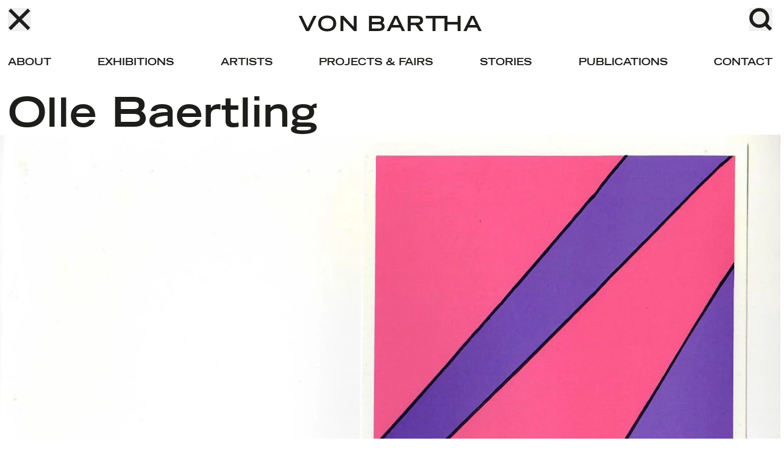

--- FILE ---
content_type: text/html
request_url: https://www.vonbartha.com/exhibitions/olle-baertling-3/
body_size: 11715
content:
<!DOCTYPE html><html  lang="en"><head><meta charset="utf-8">
<meta name="viewport" content="width=device-width, initial-scale=1">
<title>Olle Baertling 3 • von Bartha</title>
<!-- 





              .
              |
       .              /
        \     I
                    /
          \,g88Ro ,
           d888(`  ).                   _
  -  -===  888(     ). ==-   –       .+(`  )`.
  )         Y8P(       '`.          :(   .    )
        .+(`(      .   )     .=-  `.  (    ) )
         ((    (..__.:'-'   .=(   )   ` _`  ) )
`.     `(       ) )       (   .  )     (   )  ._
)      ` __.:'   )     (   (   ))     `-'.:(`  )
)  )  ( )       =-'       `- __.'       :(      ))
.-'  (_.'          .')                `(    )  ))
       (_  )                     ` __.:



                _~
             _~(_(_~
            (_((_((_(
            _!__!__!_
            \_______/
~~~~~~~~  ~~~~ ANOTHERCODEPROJECT.EU ~~~~  ~~~~~~~~
~~    ~~~   ~~~~~~   ~~~    ~~~~~~~~~~~   ~~~~~~~  ~~





-->
<style>*,:after,:before{--tw-border-spacing-x:0;--tw-border-spacing-y:0;--tw-translate-x:0;--tw-translate-y:0;--tw-rotate:0;--tw-skew-x:0;--tw-skew-y:0;--tw-scale-x:1;--tw-scale-y:1;--tw-pan-x: ;--tw-pan-y: ;--tw-pinch-zoom: ;--tw-scroll-snap-strictness:proximity;--tw-gradient-from-position: ;--tw-gradient-via-position: ;--tw-gradient-to-position: ;--tw-ordinal: ;--tw-slashed-zero: ;--tw-numeric-figure: ;--tw-numeric-spacing: ;--tw-numeric-fraction: ;--tw-ring-inset: ;--tw-ring-offset-width:0px;--tw-ring-offset-color:#fff;--tw-ring-color:rgba(59,130,246,.5);--tw-ring-offset-shadow:0 0 #0000;--tw-ring-shadow:0 0 #0000;--tw-shadow:0 0 #0000;--tw-shadow-colored:0 0 #0000;--tw-blur: ;--tw-brightness: ;--tw-contrast: ;--tw-grayscale: ;--tw-hue-rotate: ;--tw-invert: ;--tw-saturate: ;--tw-sepia: ;--tw-drop-shadow: ;--tw-backdrop-blur: ;--tw-backdrop-brightness: ;--tw-backdrop-contrast: ;--tw-backdrop-grayscale: ;--tw-backdrop-hue-rotate: ;--tw-backdrop-invert: ;--tw-backdrop-opacity: ;--tw-backdrop-saturate: ;--tw-backdrop-sepia: ;--tw-contain-size: ;--tw-contain-layout: ;--tw-contain-paint: ;--tw-contain-style: }::backdrop{--tw-border-spacing-x:0;--tw-border-spacing-y:0;--tw-translate-x:0;--tw-translate-y:0;--tw-rotate:0;--tw-skew-x:0;--tw-skew-y:0;--tw-scale-x:1;--tw-scale-y:1;--tw-pan-x: ;--tw-pan-y: ;--tw-pinch-zoom: ;--tw-scroll-snap-strictness:proximity;--tw-gradient-from-position: ;--tw-gradient-via-position: ;--tw-gradient-to-position: ;--tw-ordinal: ;--tw-slashed-zero: ;--tw-numeric-figure: ;--tw-numeric-spacing: ;--tw-numeric-fraction: ;--tw-ring-inset: ;--tw-ring-offset-width:0px;--tw-ring-offset-color:#fff;--tw-ring-color:rgba(59,130,246,.5);--tw-ring-offset-shadow:0 0 #0000;--tw-ring-shadow:0 0 #0000;--tw-shadow:0 0 #0000;--tw-shadow-colored:0 0 #0000;--tw-blur: ;--tw-brightness: ;--tw-contrast: ;--tw-grayscale: ;--tw-hue-rotate: ;--tw-invert: ;--tw-saturate: ;--tw-sepia: ;--tw-drop-shadow: ;--tw-backdrop-blur: ;--tw-backdrop-brightness: ;--tw-backdrop-contrast: ;--tw-backdrop-grayscale: ;--tw-backdrop-hue-rotate: ;--tw-backdrop-invert: ;--tw-backdrop-opacity: ;--tw-backdrop-saturate: ;--tw-backdrop-sepia: ;--tw-contain-size: ;--tw-contain-layout: ;--tw-contain-paint: ;--tw-contain-style: }/*! tailwindcss v3.4.17 | MIT License | https://tailwindcss.com*/*,:after,:before{border:0 solid #e5e7eb;box-sizing:border-box}:after,:before{--tw-content:""}:host,html{line-height:1.5;-webkit-text-size-adjust:100%;font-family:ui-sans-serif,system-ui,sans-serif,Apple Color Emoji,Segoe UI Emoji,Segoe UI Symbol,Noto Color Emoji;font-feature-settings:normal;font-variation-settings:normal;-moz-tab-size:4;-o-tab-size:4;tab-size:4;-webkit-tap-highlight-color:transparent}body{line-height:inherit;margin:0}hr{border-top-width:1px;color:inherit;height:0}abbr:where([title]){-webkit-text-decoration:underline dotted;text-decoration:underline dotted}h1,h2,h3,h4,h5,h6{font-size:inherit;font-weight:inherit}a{color:inherit;text-decoration:inherit}b,strong{font-weight:bolder}code,kbd,pre,samp{font-family:ui-monospace,SFMono-Regular,Menlo,Monaco,Consolas,Liberation Mono,Courier New,monospace;font-feature-settings:normal;font-size:1em;font-variation-settings:normal}small{font-size:80%}sub,sup{font-size:75%;line-height:0;position:relative;vertical-align:baseline}sub{bottom:-.25em}sup{top:-.5em}table{border-collapse:collapse;border-color:inherit;text-indent:0}button,input,optgroup,select,textarea{color:inherit;font-family:inherit;font-feature-settings:inherit;font-size:100%;font-variation-settings:inherit;font-weight:inherit;letter-spacing:inherit;line-height:inherit;margin:0;padding:0}button,select{text-transform:none}button,input:where([type=button]),input:where([type=reset]),input:where([type=submit]){-webkit-appearance:button;background-color:transparent;background-image:none}:-moz-focusring{outline:auto}:-moz-ui-invalid{box-shadow:none}progress{vertical-align:baseline}::-webkit-inner-spin-button,::-webkit-outer-spin-button{height:auto}[type=search]{-webkit-appearance:textfield;outline-offset:-2px}::-webkit-search-decoration{-webkit-appearance:none}::-webkit-file-upload-button{-webkit-appearance:button;font:inherit}summary{display:list-item}blockquote,dd,dl,figure,h1,h2,h3,h4,h5,h6,hr,p,pre{margin:0}fieldset{margin:0}fieldset,legend{padding:0}menu,ol,ul{list-style:none;margin:0;padding:0}dialog{padding:0}textarea{resize:vertical}input::-moz-placeholder,textarea::-moz-placeholder{color:#9ca3af;opacity:1}input::placeholder,textarea::placeholder{color:#9ca3af;opacity:1}[role=button],button{cursor:pointer}:disabled{cursor:default}audio,canvas,embed,iframe,img,object,svg,video{display:block;vertical-align:middle}img,video{height:auto;max-width:100%}[hidden]:where(:not([hidden=until-found])){display:none}.pointer-events-none{pointer-events:none}.pointer-events-auto{pointer-events:auto}.visible{visibility:visible}.invisible{visibility:hidden}.collapse{visibility:collapse}.static{position:static}.fixed{position:fixed}.absolute{position:absolute}.relative{position:relative}.sticky{position:sticky}.left-0{left:0}.left-1\/2{left:50%}.right-md{right:1rem}.right-xs{right:.33333rem}.top-0{top:0}.top-1\/2{top:50%}.top-1\/3{top:33.333333%}.top-full{top:100%}.top-sm{top:.66667rem}.-z-10{z-index:-10}.z-0{z-index:0}.z-10{z-index:10}.z-20{z-index:20}.z-50{z-index:50}.col-span-2{grid-column:span 2/span 2}.col-span-3{grid-column:span 3/span 3}.\!my-0{margin-bottom:0!important;margin-top:0!important}.mx-\[15\%\]{margin-left:15%;margin-right:15%}.mx-auto{margin-left:auto;margin-right:auto}.my-lg{margin-bottom:2rem;margin-top:2rem}.\!mb-0{margin-bottom:0!important}.\!mb-sm{margin-bottom:.66667rem!important}.\!mt-0{margin-top:0!important}.\!mt-xs{margin-top:.33333rem!important}.mb-\[calc\(2rem-48px\)\]{margin-bottom:calc(2rem - 48px)}.mb-lg{margin-bottom:2rem}.mb-md{margin-bottom:1rem}.mb-sm{margin-bottom:.66667rem}.mb-xl{margin-bottom:3rem}.mb-xs{margin-bottom:.33333rem}.mb-xxs{margin-bottom:.16667rem}.ml-\[0\.5em\]{margin-left:.5em}.ml-auto{margin-left:auto}.ml-lg{margin-left:2rem}.ml-md{margin-left:1rem}.mr-md{margin-right:1rem}.mr-sm{margin-right:.66667rem}.mr-xs{margin-right:.33333rem}.mt-0{margin-top:0}.mt-\[-0\.1em\]{margin-top:-.1em}.mt-lg{margin-top:2rem}.mt-md{margin-top:1rem}.mt-sm{margin-top:.66667rem}.mt-xs{margin-top:.33333rem}.mt-xxl{margin-top:4rem}.block{display:block}.inline-block{display:inline-block}.flex{display:flex}.grid{display:grid}.hidden{display:none}.aspect-\[3\/2\]{aspect-ratio:3/2}.aspect-\[7\/5\]{aspect-ratio:7/5}.aspect-video{aspect-ratio:16/9}.\!h-auto{height:auto!important}.h-0{height:0}.h-\[4px\]{height:4px}.h-\[50vh\]{height:50vh}.h-\[60vh\]{height:60vh}.h-\[70vh\]{height:70vh}.h-\[calc\(\(1\.25\*1em\)\+\(\(1rem\/3\)\*4\)\)\]{height:calc(1.25em + 1.33333rem)}.h-\[calc\(100vh-\(1rem\/3\*6\)\)\]{height:calc(100vh - 2rem)}.h-\[calc\(1rem\/3\*4\)\]{height:1.33333rem}.h-full{height:100%}.h-icon{height:1rem}.min-h-\[500px\]{min-height:500px}.\!w-full{width:100%!important}.w-0{width:0}.w-1\/2{width:50%}.w-10\/12{width:83.333333%}.w-3\/4{width:75%}.w-\[1em\]{width:1em}.w-\[23\.334rem\]{width:23.334rem}.w-\[27\.5\%\]{width:27.5%}.w-\[280px\]{width:280px}.w-\[30px\]{width:30px}.w-\[35\%\]{width:35%}.w-\[40\%\]{width:40%}.w-\[50\%\]{width:50%}.w-\[55\%\]{width:55%}.w-\[60vh\]{width:60vh}.w-\[90\%\]{width:90%}.w-fit{width:-moz-fit-content;width:fit-content}.w-full{width:100%}.w-icon{width:1rem}.w-min{width:-moz-min-content;width:min-content}.max-w-\[360px\]{max-width:360px}.max-w-\[calc\(1280px\+\(1rem\/3\)\*4\)\]{max-width:calc(1280px + 1.33333rem)}.max-w-content{max-width:1280px}.max-w-none{max-width:none}.max-w-text-block{max-width:820px}.shrink-0{flex-shrink:0}.-translate-x-1\/2{--tw-translate-x:-50%}.-translate-x-1\/2,.-translate-x-2{transform:translate(var(--tw-translate-x),var(--tw-translate-y)) rotate(var(--tw-rotate)) skew(var(--tw-skew-x)) skewY(var(--tw-skew-y)) scaleX(var(--tw-scale-x)) scaleY(var(--tw-scale-y))}.-translate-x-2{--tw-translate-x:-.5rem}.-translate-x-xs{--tw-translate-x:-.33333rem}.-translate-x-xs,.-translate-y-1\/2{transform:translate(var(--tw-translate-x),var(--tw-translate-y)) rotate(var(--tw-rotate)) skew(var(--tw-skew-x)) skewY(var(--tw-skew-y)) scaleX(var(--tw-scale-x)) scaleY(var(--tw-scale-y))}.-translate-y-1\/2{--tw-translate-y:-50%}.translate-x-2{--tw-translate-x:.5rem}.translate-x-2,.translate-x-xs{transform:translate(var(--tw-translate-x),var(--tw-translate-y)) rotate(var(--tw-rotate)) skew(var(--tw-skew-x)) skewY(var(--tw-skew-y)) scaleX(var(--tw-scale-x)) scaleY(var(--tw-scale-y))}.translate-x-xs{--tw-translate-x:.33333rem}.rotate-180{--tw-rotate:180deg}.rotate-180,.transform{transform:translate(var(--tw-translate-x),var(--tw-translate-y)) rotate(var(--tw-rotate)) skew(var(--tw-skew-x)) skewY(var(--tw-skew-y)) scaleX(var(--tw-scale-x)) scaleY(var(--tw-scale-y))}@keyframes fadeIn{0%{opacity:0}to{opacity:1}}.animate-fade-in{animation:fadeIn .3s ease 1 forwards}.cursor-pointer{cursor:pointer}.resize{resize:both}.snap-x{scroll-snap-type:x var(--tw-scroll-snap-strictness)}.snap-mandatory{--tw-scroll-snap-strictness:mandatory}.snap-start{scroll-snap-align:start}.snap-end{scroll-snap-align:end}.snap-center{scroll-snap-align:center}.appearance-none{-webkit-appearance:none;-moz-appearance:none;appearance:none}.columns-4{-moz-columns:4;column-count:4}.grid-cols-2{grid-template-columns:repeat(2,minmax(0,1fr))}.grid-cols-4{grid-template-columns:repeat(4,minmax(0,1fr))}.grid-cols-6{grid-template-columns:repeat(6,minmax(0,1fr))}.flex-col{flex-direction:column}.flex-wrap{flex-wrap:wrap}.items-start{align-items:flex-start}.items-end{align-items:flex-end}.items-center{align-items:center}.justify-start{justify-content:flex-start}.justify-end{justify-content:flex-end}.justify-center{justify-content:center}.justify-between{justify-content:space-between}.gap-\[0\.24em\]{gap:.24em}.gap-\[1em\]{gap:1em}.gap-lg{gap:2rem}.gap-md{gap:1rem}.gap-xs{gap:.33333rem}.gap-x-lg{-moz-column-gap:2rem;column-gap:2rem}.gap-x-md{-moz-column-gap:1rem;column-gap:1rem}.gap-x-sm{-moz-column-gap:.66667rem;column-gap:.66667rem}.gap-x-xs{-moz-column-gap:.33333rem;column-gap:.33333rem}.gap-y-\[0\.5rem\]{row-gap:.5rem}.gap-y-lg{row-gap:2rem}.gap-y-xl{row-gap:3rem}.overflow-hidden{overflow:hidden}.\!overflow-visible{overflow:visible!important}.overflow-scroll{overflow:scroll}.overflow-y-hidden{overflow-y:hidden}.overflow-x-scroll{overflow-x:scroll}.text-ellipsis{text-overflow:ellipsis}.break-words{overflow-wrap:break-word}.rounded-custom{border-radius:.15em}.rounded-sm{border-radius:.125rem}.border{border-width:1px}.\!border-t-0{border-top-width:0!important}.border-b{border-bottom-width:1px}.border-t{border-top-width:1px}.border-none{border-style:none}.\!border-current{border-color:currentColor!important}.\!border-lightgray{border-color:var(--lightgray)!important}.border-\[var\(--border-color\,var\(--lightgray\)\)\]{border-color:var(--border-color,var(--lightgray))}.border-black{--tw-border-opacity:1;border-color:rgb(0 0 0/var(--tw-border-opacity,1))}.border-brightyellow{border-color:var(--brightyellow)}.border-current{border-color:currentColor}.border-lightgray{border-color:var(--lightgray)}.border-transparent{border-color:transparent}.border-white{border-color:var(--white)}.bg-\[\#738ef9\]{--tw-bg-opacity:1;background-color:rgb(115 142 249/var(--tw-bg-opacity,1))}.bg-black{--tw-bg-opacity:1;background-color:rgb(0 0 0/var(--tw-bg-opacity,1))}.bg-brightgray{background-color:var(--brightgray)}.bg-brightyellow{background-color:var(--brightyellow)}.bg-darkgray{background-color:var(--darkgray)}.bg-lucidblack{background-color:var(--lucidBlack)}.bg-olivegreen{background-color:var(--olivegreen)}.bg-theme-background{background-color:var(--background-color)}.bg-transparent{background-color:transparent}.bg-white{background-color:var(--white)}.bg-opacity-30{--tw-bg-opacity:.3}.bg-opacity-80{--tw-bg-opacity:.8}.fill-none{fill:none}.stroke-current{stroke:currentColor}.stroke-\[11\]{stroke-width:11}.stroke-\[4\]{stroke-width:4}.object-contain{-o-object-fit:contain;object-fit:contain}.object-cover{-o-object-fit:cover;object-fit:cover}.p-\[0\.16em_0\.5em_0\.08em\]{padding:.16em .5em .08em}.p-\[0\.25em_0\.4em_0\.15em\]{padding:.25em .4em .15em}.p-\[0\.2em_0\.3em_0\.1em\]{padding:.2em .3em .1em}.p-xs{padding:.33333rem}.px-\[20\%\]{padding-left:20%;padding-right:20%}.px-md{padding-left:1rem;padding-right:1rem}.px-sm{padding-left:.66667rem;padding-right:.66667rem}.px-xs{padding-left:.33333rem;padding-right:.33333rem}.py-0\.5{padding-bottom:.125rem;padding-top:.125rem}.py-md{padding-bottom:1rem;padding-top:1rem}.py-sm{padding-bottom:.66667rem;padding-top:.66667rem}.py-xs{padding-bottom:.33333rem;padding-top:.33333rem}.pb-0{padding-bottom:0}.pb-\[48px\]{padding-bottom:48px}.pb-lg{padding-bottom:2rem}.pb-xl{padding-bottom:3rem}.pt-\[2\.5rem\]{padding-top:2.5rem}.pt-xs{padding-top:.33333rem}.text-center{text-align:center}.align-middle{vertical-align:middle}.font-sabon{font-family:Sabon,sans-serif}.font-trade{font-family:Trade Gothic,serif}.\!text-sm{font-size:var(--text-sm)!important;line-height:var(--leading-sm)!important}.text-\[12px\]{font-size:12px}.text-\[clamp\(22\.4px\,5\.25vw\,5\.25vw\)\]{font-size:clamp(22.4px,5.25vw,5.25vw)}.text-caption{font-size:var(--text-caption);line-height:var(--leading-caption)}.text-lg{font-size:var(--text-lg);line-height:var(--leading-lg)}.text-md{font-size:var(--text-md);line-height:var(--leading-md)}.text-serif{font-size:var(--text-serif);line-height:var(--leading-serif)}.text-sm{font-size:var(--text-sm);line-height:var(--leading-sm)}.font-bold{font-weight:700}.font-normal{font-weight:400}.uppercase{text-transform:uppercase}.\!normal-case{text-transform:none!important}.normal-case{text-transform:none}.italic{font-style:italic}.\!leading-normal{line-height:1.5!important}.leading-\[1\.45\]{line-height:1.45}.leading-\[1\.4em\]{line-height:1.4em}.leading-none{line-height:1}.leading-normal{line-height:1.5}.text-blueishgray{color:var(--blueishgray)}.text-brightgray{color:var(--brightgray)}.text-brightyellow{color:var(--brightyellow)}.text-current{color:currentColor}.text-theme-text{color:var(--text-color)}.text-white{color:var(--white)}.underline{text-decoration-line:underline}.opacity-0{opacity:0}.filter{filter:var(--tw-blur) var(--tw-brightness) var(--tw-contrast) var(--tw-grayscale) var(--tw-hue-rotate) var(--tw-invert) var(--tw-saturate) var(--tw-sepia) var(--tw-drop-shadow)}.backdrop-blur-\[10px\]{--tw-backdrop-blur:blur(10px)}.backdrop-blur-\[10px\],.backdrop-blur-\[5px\]{-webkit-backdrop-filter:var(--tw-backdrop-blur) var(--tw-backdrop-brightness) var(--tw-backdrop-contrast) var(--tw-backdrop-grayscale) var(--tw-backdrop-hue-rotate) var(--tw-backdrop-invert) var(--tw-backdrop-opacity) var(--tw-backdrop-saturate) var(--tw-backdrop-sepia);backdrop-filter:var(--tw-backdrop-blur) var(--tw-backdrop-brightness) var(--tw-backdrop-contrast) var(--tw-backdrop-grayscale) var(--tw-backdrop-hue-rotate) var(--tw-backdrop-invert) var(--tw-backdrop-opacity) var(--tw-backdrop-saturate) var(--tw-backdrop-sepia)}.backdrop-blur-\[5px\]{--tw-backdrop-blur:blur(5px)}.transition{transition-duration:.15s;transition-property:color,background-color,border-color,text-decoration-color,fill,stroke,opacity,box-shadow,transform,filter,-webkit-backdrop-filter;transition-property:color,background-color,border-color,text-decoration-color,fill,stroke,opacity,box-shadow,transform,filter,backdrop-filter;transition-property:color,background-color,border-color,text-decoration-color,fill,stroke,opacity,box-shadow,transform,filter,backdrop-filter,-webkit-backdrop-filter;transition-timing-function:cubic-bezier(.4,0,.2,1)}.transition-all{transition-duration:.15s;transition-property:all;transition-timing-function:cubic-bezier(.4,0,.2,1)}.transition-colors{transition-duration:.15s;transition-property:color,background-color,border-color,text-decoration-color,fill,stroke;transition-timing-function:cubic-bezier(.4,0,.2,1)}.transition-opacity{transition-duration:.15s;transition-property:opacity;transition-timing-function:cubic-bezier(.4,0,.2,1)}.transition-transform{transition-duration:.15s;transition-property:transform;transition-timing-function:cubic-bezier(.4,0,.2,1)}.duration-300{transition-duration:.3s}.ease-out{transition-timing-function:cubic-bezier(0,0,.2,1)}.placeholder\:text-brightyellow::-moz-placeholder{color:var(--brightyellow)}.placeholder\:text-brightyellow::placeholder{color:var(--brightyellow)}.placeholder\:text-lucidwhite::-moz-placeholder{color:var(--lucidwhite)}.placeholder\:text-lucidwhite::placeholder{color:var(--lucidwhite)}.placeholder\:opacity-60::-moz-placeholder{opacity:.6}.placeholder\:opacity-60::placeholder{opacity:.6}.hover\:translate-x-0:hover{--tw-translate-x:0px}.hover\:translate-x-0:hover,.hover\:translate-x-sm:hover{transform:translate(var(--tw-translate-x),var(--tw-translate-y)) rotate(var(--tw-rotate)) skew(var(--tw-skew-x)) skewY(var(--tw-skew-y)) scaleX(var(--tw-scale-x)) scaleY(var(--tw-scale-y))}.hover\:translate-x-sm:hover{--tw-translate-x:.66667rem}.hover\:\!border-black:hover{--tw-border-opacity:1!important;border-color:rgb(0 0 0/var(--tw-border-opacity,1))!important}.hover\:border-t-transparent:hover{border-top-color:transparent}.hover\:bg-\[var\(--text-color\,var\(--brightgreen\)\)\]:hover{background-color:var(--text-color,var(--brightgreen))}.hover\:text-\[var\(--background-color\,var\(--black\)\)\]:hover{color:var(--background-color,var(--black))}.focus\:outline-none:focus{outline:2px solid transparent;outline-offset:2px}.group:hover .group-hover\:z-10{z-index:10}.group:hover .group-hover\:translate-x-\[0\.133rem\]{--tw-translate-x:.133rem}.group:hover .group-hover\:translate-x-\[0\.133rem\],.group:hover .group-hover\:translate-x-xl{transform:translate(var(--tw-translate-x),var(--tw-translate-y)) rotate(var(--tw-rotate)) skew(var(--tw-skew-x)) skewY(var(--tw-skew-y)) scaleX(var(--tw-scale-x)) scaleY(var(--tw-scale-y))}.group:hover .group-hover\:translate-x-xl{--tw-translate-x:3rem}.group:hover .group-hover\:translate-x-xxs{--tw-translate-x:.16667rem;transform:translate(var(--tw-translate-x),var(--tw-translate-y)) rotate(var(--tw-rotate)) skew(var(--tw-skew-x)) skewY(var(--tw-skew-y)) scaleX(var(--tw-scale-x)) scaleY(var(--tw-scale-y))}.group:hover .group-hover\:border-transparent{border-color:transparent}.group:hover .group-hover\:opacity-100{opacity:1}@media (min-width:1920px){.xl\:w-full{width:100%}}@media (max-width:1280px){.md\:h-\[calc\(\(1\.25\*1em\)\+\(\(1rem\/3\)\*3\)\)\]{height:calc(1.25em + 1rem)}.md\:columns-3{-moz-columns:3;column-count:3}.md\:justify-end{justify-content:flex-end}.md\:px-xs{padding-left:.33333rem;padding-right:.33333rem}.md\:pt-xs{padding-top:.33333rem}}@media (max-width:1120px){.sm\:col-span-1{grid-column:span 1/span 1}.sm\:mb-xxs{margin-bottom:.16667rem}.sm\:mt-lg{margin-top:2rem}.sm\:mt-sm{margin-top:.66667rem}.sm\:w-full{width:100%}.sm\:columns-2{-moz-columns:2;column-count:2}.sm\:grid-cols-1{grid-template-columns:repeat(1,minmax(0,1fr))}.sm\:flex-col-reverse{flex-direction:column-reverse}.sm\:gap-x-0{-moz-column-gap:0;column-gap:0}.sm\:text-\[4vw\]{font-size:4vw}}@media (max-width:1000px){.xs\:col-span-2{grid-column:span 2/span 2}.xs\:col-span-full{grid-column:1/-1}.xs\:\!mb-xxs{margin-bottom:.16667rem!important}.xs\:mb-xs{margin-bottom:.33333rem}.xs\:ml-0{margin-left:0}.xs\:ml-lg{margin-left:2rem}.xs\:mr-auto{margin-right:auto}.xs\:mr-md{margin-right:1rem}.xs\:block{display:block}.xs\:hidden{display:none}.xs\:h-\[80vh\]{height:80vh}.xs\:h-\[calc\(\(1\.25\*1em\*7\)\+\(\(1rem\/3\)\*7\.5\)\)\]{height:calc(8.75em + 2.5rem)}.xs\:w-full{width:100%}.xs\:flex-col{flex-direction:column}.xs\:items-end{align-items:flex-end}.xs\:items-center{align-items:center}.xs\:justify-center{justify-content:center}.xs\:gap-lg{gap:2rem}.xs\:p-0{padding:0}.xs\:p-md{padding:1rem}.xs\:px-md{padding-left:1rem;padding-right:1rem}.xs\:px-xl{padding-left:3rem;padding-right:3rem}.xs\:text-right{text-align:right}.xs\:leading-normal{line-height:1.5}}@media (max-width:820px){.xxs\:col-span-full{grid-column:1/-1}.xxs\:h-auto{height:auto}.xxs\:min-h-0{min-height:0}.xxs\:columns-1{-moz-columns:1;column-count:1}.xxs\:text-md{font-size:var(--text-md);line-height:var(--leading-md)}.xxs\:leading-normal{line-height:1.5}}@media (max-width:540px){.xxxs\:flex-col{flex-direction:column}.xxxs\:gap-lg{gap:2rem}}.\[\&\>img\]\:h-\[80\%\]>img{height:80%}.\[\&\>img\]\:h-fit>img{height:-moz-fit-content;height:fit-content}.\[\&\>img\]\:h-full>img{height:100%}.\[\&\>img\]\:w-full>img{width:100%}.\[\&\>img\]\:object-contain>img{-o-object-fit:contain;object-fit:contain}.\[\&\>img\]\:object-cover>img{-o-object-fit:cover;object-fit:cover}.\[\&\>img\]\:object-left-top>img{-o-object-position:left top;object-position:left top}.\[\&\>img\]\:transition-transform>img{transition-duration:.15s;transition-property:transform;transition-timing-function:cubic-bezier(.4,0,.2,1)}.\[\&\>img\]\:duration-300>img{transition-duration:.3s}.\[\&\>img\]\:ease-out>img{transition-timing-function:cubic-bezier(0,0,.2,1)}@media (max-width:1000px){.xs\:\[\&\>img\]\:object-right-top>img{-o-object-position:right top;object-position:right top}}@media (hover:hover){.\[\&\>img\]\:hover-hover\:hover\:scale-\[1\.05\]:hover>img{--tw-scale-x:1.05;--tw-scale-y:1.05;transform:translate(var(--tw-translate-x),var(--tw-translate-y)) rotate(var(--tw-rotate)) skew(var(--tw-skew-x)) skewY(var(--tw-skew-y)) scaleX(var(--tw-scale-x)) scaleY(var(--tw-scale-y))}}.\[\&\>p\:nth-child\(1\)\]\:\!mb-xs>p:first-child{margin-bottom:.33333rem!important}.\[\&\>p\:nth-child\(1\)\]\:text-lg>p:first-child{font-size:var(--text-lg);line-height:var(--leading-lg)}.\[\&\>p\]\:\!mb-0>p{margin-bottom:0!important}.\[\&_a\]\:\!no-underline a{text-decoration-line:none!important}.\[\&_em\]\:not-italic em{font-style:normal}.\[\&_strong\]\:font-normal strong{font-weight:400}</style>
<style>@font-face{font-display:block;font-family:Sabon;font-style:normal;font-weight:400;src:url(/fonts/sabon-regular.woff) format("woff")}@font-face{font-display:block;font-family:Sabon;font-style:italic;font-weight:400;src:url(/fonts/sabon-italic.woff) format("woff")}@font-face{font-display:block;font-family:Sabon;font-style:normal;font-weight:700;src:url(/fonts/sabon-bold.woff) format("woff")}@font-face{font-display:block;font-family:Trade Gothic;font-style:normal;font-weight:400;src:url(/fonts/trade-gothic.woff2) format("woff2")}</style>
<style>:root{--spacing-xxs:.25rem;--spacing-xs:.33rem;--spacing-sm:.66rem;--spacing-md:1rem;--spacing-lg:2rem;--spacing-xl:3rem;--text-sm:16px;--leading-sm:1.25em;--text-md:1rem;--leading-md:1em;--text-lg:1.75rem;--leading-lg:1;--text-serif:22px;--leading-serif:1.35em;--text-caption:var(--text-sm);--leading-caption:1.45em;--white:#fff;--black:#1d1d1b;--brightgray:#d8d8d8;--lightgray:#e3e3e3;--mediumgray:#a0a0a0;--blueishgray:#b2bfc8;--darkgray:#1d1d1b;--olivegreen:#bccaba;--brightyellow:#e9ff53;--brightgreen:#d1ffc3;--acidblue:#73fcee;--red:#ff4301;--oysterpink:#ecc8ca;--lucidwhite:#787878;--lucidBlack:rgba(0,0,0,.2);--lightbrown:#d8d4bb}@media ((max-width:1000px)){:root{--spacing-xs:1rem;--text-sm:11px;--text-serif:14px}}</style>
<style>html{-moz-osx-font-smoothing:grayscale;-webkit-font-smoothing:antialiased;font-size:clamp(12.8px,3vw,38.4px)}body{background-color:var(--white);color:var(--black);font-family:Trade Gothic,serif;overflow-x:hidden}.underline,a{text-decoration-thickness:1px;text-underline-offset:.3em}.viewport-image img{height:auto!important;max-height:13.334rem!important;max-width:13.334rem!important;min-width:6.667rem!important;width:auto!important}@media (max-width:540px){.viewport-image img{max-height:none!important;max-width:none!important;width:23.334rem!important}}</style>
<style>.glide{box-sizing:border-box;opacity:0;position:relative;transition:opacity .3s ease-out;width:100%}.glide.glide--init{opacity:1}.glide *{box-sizing:inherit}.glide__slides,.glide__track{overflow:hidden;width:100%}.glide__slides{backface-visibility:hidden;display:flex;flex-wrap:nowrap;list-style:none;margin:0;padding:0;position:relative;touch-action:pan-Y;transform-style:preserve-3d;white-space:nowrap;will-change:transform}.glide__slide,.glide__slides--dragging{-webkit-user-select:none;-moz-user-select:none;user-select:none}.glide__slide{flex-shrink:0;height:100%;white-space:normal;width:100%;-webkit-touch-callout:none;-webkit-tap-highlight-color:transparent}.glide__slide a{-webkit-user-select:none;user-select:none;-webkit-user-drag:none;-moz-user-select:none;-ms-user-select:none}.glide__arrows,.glide__bullets{-webkit-touch-callout:none;-webkit-user-select:none;-moz-user-select:none;user-select:none}.glide--rtl{direction:rtl}</style>
<style>/*! Flickity v2.3.0
https://flickity.metafizzy.co
---------------------------------------------- */.flickity-enabled{position:relative}.flickity-enabled:focus{outline:none}.flickity-viewport{height:100%;position:relative}.flickity-slider{height:100%;position:absolute;width:100%}.flickity-enabled.is-draggable{-webkit-tap-highlight-color:transparent;-webkit-user-select:none;-moz-user-select:none;user-select:none}.flickity-enabled.is-draggable .flickity-viewport{cursor:move;cursor:grab}.flickity-enabled.is-draggable .flickity-viewport.is-pointer-down{cursor:grabbing}.flickity-button{background:#ffffffbf;border:none;color:#333;display:none;position:absolute}.flickity-button:hover{background:#fff;cursor:pointer}.flickity-button:focus{box-shadow:0 0 0 5px #19f;outline:none}.flickity-button:active{opacity:.6}.flickity-button:disabled{cursor:auto;opacity:.3;pointer-events:none}.flickity-button-icon{fill:currentColor}.flickity-prev-next-button{border-radius:50%;height:44px;top:50%;transform:translateY(-50%);width:44px}.flickity-prev-next-button.previous{left:10px}.flickity-prev-next-button.next{right:10px}.flickity-rtl .flickity-prev-next-button.previous{left:auto;right:10px}.flickity-rtl .flickity-prev-next-button.next{left:10px;right:auto}.flickity-prev-next-button .flickity-button-icon{height:60%;left:20%;position:absolute;top:20%;width:60%}.flickity-page-dots{bottom:-25px;display:none;line-height:1;list-style:none;margin:0;padding:0;position:absolute;text-align:center;width:100%}.flickity-rtl .flickity-page-dots{direction:rtl}.flickity-page-dots .dot{background:#333;border-radius:50%;cursor:pointer;display:inline-block;height:10px;margin:0 8px;opacity:.25;width:10px}.flickity-page-dots .dot.is-selected{opacity:1}</style>
<style>.menu-enter-active[data-v-9f4a6edb],.menu-leave-active[data-v-9f4a6edb]{transition:height .3s ease}.menu-enter-active>ul[data-v-9f4a6edb],.menu-leave-active>ul[data-v-9f4a6edb]{transition:opacity .3s ease}.menu-enter-from[data-v-9f4a6edb],.menu-leave-to[data-v-9f4a6edb]{height:0}.menu-enter-from>ul[data-v-9f4a6edb],.menu-leave-to>ul[data-v-9f4a6edb]{opacity:0}.search-enter-active[data-v-9f4a6edb],.search-leave-active[data-v-9f4a6edb]{transition:opacity .3s ease}.search-enter-from[data-v-9f4a6edb],.search-leave-to[data-v-9f4a6edb]{opacity:0}.fade-enter-active[data-v-9f4a6edb],.fade-leave-active[data-v-9f4a6edb]{transition:opacity .3s ease}.fade-enter-from[data-v-9f4a6edb],.fade-leave-to[data-v-9f4a6edb]{opacity:0}</style>
<style>[basics-text][data-v-f6d3f7e5] ol,[basics-text][data-v-f6d3f7e5] p,[basics-text][data-v-f6d3f7e5] ul{margin-bottom:1em}[basics-text][data-v-f6d3f7e5] ol:last-child,[basics-text][data-v-f6d3f7e5] p:last-child,[basics-text][data-v-f6d3f7e5] ul:last-child{margin-bottom:0}[basics-text][data-v-f6d3f7e5] a{text-decoration:underline;text-decoration-thickness:1px;text-underline-offset:2px}[basics-text][data-v-f6d3f7e5] h2,[basics-text][data-v-f6d3f7e5] h3,[basics-text][data-v-f6d3f7e5] h4,[basics-text][data-v-f6d3f7e5] h5{font-weight:700;text-transform:uppercase}[basics-text][data-v-f6d3f7e5] ol,[basics-text][data-v-f6d3f7e5] ul{padding-left:1em}[basics-text][data-v-f6d3f7e5] ul{list-style-type:disc}[basics-text][data-v-f6d3f7e5] ol{list-style-type:decimal}[basics-text][data-v-f6d3f7e5] b,[basics-text][data-v-f6d3f7e5] strong{font-weight:700}[basics-text][data-v-f6d3f7e5] em,[basics-text][data-v-f6d3f7e5] i{font-style:italic}</style>
<link rel="stylesheet" href="/_nuxt/entry.CniOUXuj.css" crossorigin>
<link rel="stylesheet" href="/_nuxt/_...BVHObdtB.css" crossorigin>
<link rel="stylesheet" href="/_nuxt/BasicsText.DOCdrlWk.css" crossorigin>
<link href="/gsap/gsap.3.12.5.min.js" rel="preload" fetchpriority="low" as="script">
<link rel="preload" href="/fonts/trade-gothic.woff2" as="font" type="font/woff2" crossorigin="anonymous">
<link rel="preload" as="fetch" crossorigin="anonymous" href="/exhibitions/olle-baertling-3/_payload.json?45011a9c-e462-491a-a096-42162601ed20">
<link rel="modulepreload" as="script" crossorigin href="/_nuxt/BLIVzq_g.js">
<link rel="modulepreload" as="script" crossorigin href="/_nuxt/BUVJkEVl.js">
<link rel="modulepreload" as="script" crossorigin href="/_nuxt/D0P48sEc.js">
<link rel="modulepreload" as="script" crossorigin href="/_nuxt/w6sW4Y9w.js">
<link rel="modulepreload" as="script" crossorigin href="/_nuxt/CQ4i_Z3N.js">
<link rel="modulepreload" as="script" crossorigin href="/_nuxt/CDFJtswJ.js">
<link rel="modulepreload" as="script" crossorigin href="/_nuxt/BCx9efiP.js">
<link rel="preload" as="fetch" fetchpriority="low" crossorigin="anonymous" href="/_nuxt/builds/meta/45011a9c-e462-491a-a096-42162601ed20.json">
<link rel="prefetch" as="script" crossorigin href="/_nuxt/B3HFapWx.js">
<link rel="prefetch" as="script" crossorigin href="/_nuxt/BkbxJu0P.js">
<link rel="icon" href="/favicon.png" type="image/png">
<meta property="og:title" content="Olle Baertling 3 • von Bartha">
<meta name="description" content="Description">
<meta property="og:description" content="Description">
<meta name="canonical" content="https://www.vonbartha.com/exhibitions/olle-baertling-3/">
<meta name="robots" content="index,follow">
<script type="module" src="/_nuxt/BLIVzq_g.js" crossorigin></script></head><body><div id="__nuxt"><!--[--><header class="sticky top-0 z-50" data-v-9f4a6edb><div class="bg-white" data-v-9f4a6edb><div class="mx-auto flex max-w-content justify-between py-xs md:px-xs xs:p-md" data-v-9f4a6edb><div class="relative h-icon w-icon" data-v-9f4a6edb><button aria-label="Open Menu" class="absolute left-0 top-0 h-icon transition-all duration-300" data-v-9f4a6edb><svg id="icon-menu" width="100%" height="100%" viewbox="0 0 75 75" x="0px" y="0px" xmlns="http://www.w3.org/2000/svg" xmlns:xlink="http://www.w3.org/1999/xlink" data-v-9f4a6edb><line class="stroke-current stroke-[11]" y1="7.5" x2="74" y2="7.5"></line><line class="stroke-current stroke-[11]" y1="66.4" x2="74" y2="66.4"></line><line class="stroke-current stroke-[11]" y1="36.95" x2="74" y2="36.95"></line></svg></button><button aria-label="Close Menu" class="absolute left-0 top-0 h-icon transition-all duration-300 translate-x-2 opacity-0" data-v-9f4a6edb><svg id="arrow" width="100%" height="100%" viewbox="0 0 75 75" x="0px" y="0px" xmlns="http://www.w3.org/2000/svg" xmlns:xlink="http://www.w3.org/1999/xlink" data-v-9f4a6edb><line class="stroke-current stroke-[11]" x1="68.13" y1="68.2" x2="5.87" y2="5.94"></line><line class="stroke-current stroke-[11]" x1="5.87" y1="68.2" x2="68.13" y2="5.94"></line></svg></button></div><h1 data-v-9f4a6edb><a href="/" class="mx-auto block h-[calc(1rem/3*4)]" data-v-9f4a6edb><svg id="logo" width="100%" height="100%" viewbox="0 0 850 74" x="0px" y="0px" xmlns="http://www.w3.org/2000/svg" class="svg-icon" xmlns:xlink="http://www.w3.org/1999/xlink" data-v-9f4a6edb><title>Von Bartha</title><g id="v"><path fill="#1d1d1b" d="M0,1.7h14.7L41.2,58l27-56.3h14.7L48.4,72.3H34L0,1.7z"></path><path id="o" fill="#1d1d1b" d="M132.3,0c31,0,42,18.2,42,37.5c0,14.6-8.6,36.5-42,36.5c-33.4,0-42-21.8-42-36.5C90.3,18.2,101.2,0,132.3,0 z M160.5,36.8c0-17-12.1-24.9-28.2-24.9s-28.2,8-28.2,24.9c0,20,15,25.4,28.2,25.4C145.5,62.2,160.5,56.7,160.5,36.8z"></path><path id="n" fill="#1d1d1b" d="M194.1,1.7h14.5l47.1,50.9V1.7H269v70.5h-12.6l-49.1-52.8v52.8h-13.2V1.7z"></path><path id="b" fill="#1d1d1b" d="M326.5,1.7H369c16.6,0,27.6,4.7,27.6,18c0,8.9-4.4,12.2-8.1,14.6c4.9,2.1,10.9,8.1,10.9,17.4 c0,13.3-10.6,20.5-27.7,20.5h-45.1V1.7z M369.9,29.6c9,0,13-2.2,13-8.1c0-6-4-8.2-13-8.2h-29.6v16.4H369.9z M370.3,60.8 c8.7,0,15.3-1.7,15.3-10.1c0-7.4-6-9.7-15.3-9.7h-30v19.8H370.3z"></path><path id="a" fill="#1d1d1b" d="M443.8,1.7h15.7l34.2,70.5h-14.5l-7.4-16.2h-40.6l-7.5,16.2H409L443.8,1.7z M466.4,44.2l-14.7-31.4 l-14.7,31.4H466.4z"></path><path id="r" fill="#1d1d1b" d="M506.7,1.7h42.4c16.7,0,28.7,3.8,28.7,21c0,13-9.3,20.2-19.7,20.8l21.6,28.7h-17l-20.5-27.7h-21.8v27.7 h-13.8V1.7z M547,33.1c11.3,0,17-1.6,17-10c0-8.2-5.7-9.9-17-9.9h-26.6v19.9H547z"></path><polygon id="th" fill="#1d1d1b" points="738.6,1.7 738.6,29.7 691.2,29.7 691.2,1.7 590.4,1.7 590.4,13.6 621.9,13.6 621.9,72.3  635.7,72.3 635.7,13.6 677.5,13.6 677.5,72.3 691.2,72.3 691.2,41.9 738.6,41.9 738.6,72.3 752.3,72.3 752.3,1.7 	"></polygon><path id="a" fill="#1d1d1b" d="M800.1,1.7h15.7L850,72.3h-14.5l-7.4-16.2h-40.6L780,72.3h-14.6L800.1,1.7z M822.7,44.2l-14.7-31.4 l-14.7,31.4H822.7z"></path></g></svg></a></h1><div class="relative h-icon w-icon" data-v-9f4a6edb><button aria-label="Open Search" class="absolute left-0 top-0 h-icon transition-all duration-300" data-v-9f4a6edb><svg id="arrow" width="100%" height="100%" viewbox="0 0 75 75" x="0px" y="0px" xmlns="http://www.w3.org/2000/svg" xmlns:xlink="http://www.w3.org/1999/xlink" data-v-9f4a6edb><circle class="fill-none stroke-current stroke-[11]" cx="32.49" cy="32.44" r="26.65"></circle><line class="stroke-current stroke-[11]" x1="69.87" y1="69.9" x2="51.29" y2="51.33"></line></svg></button><button aria-label="Close Search" class="absolute left-0 top-0 h-icon transition-all duration-300 pointer-events-none translate-x-2 opacity-0" data-v-9f4a6edb><svg id="arrow" width="100%" height="100%" viewbox="0 0 75 75" x="0px" y="0px" xmlns="http://www.w3.org/2000/svg" xmlns:xlink="http://www.w3.org/1999/xlink" data-v-9f4a6edb><line class="stroke-current stroke-[11]" x1="68.13" y1="68.2" x2="5.87" y2="5.94"></line><line class="stroke-current stroke-[11]" x1="5.87" y1="68.2" x2="68.13" y2="5.94"></line></svg></button></div></div></div><!----><!----><a href="/db/all/" class="invisible" data-v-9f4a6edb></a><div prerender class="pointer-events-none invisible hidden" data-v-9f4a6edb><ul data-v-9f4a6edb><!--[--><li data-v-9f4a6edb><a href="/about/" class="" data-v-9f4a6edb>About</a></li><li data-v-9f4a6edb><a href="/exhibitions/" class="" data-v-9f4a6edb>Exhibitions</a></li><li data-v-9f4a6edb><a href="/artists/" class="" data-v-9f4a6edb>Artists</a></li><li data-v-9f4a6edb><a href="/events/" class="" data-v-9f4a6edb>Projects &amp; Fairs</a></li><li data-v-9f4a6edb><a href="/stories/" class="" data-v-9f4a6edb>Stories</a></li><li data-v-9f4a6edb><a href="/publications/" class="" data-v-9f4a6edb>Publications</a></li><li data-v-9f4a6edb><a href="/contact/" class="" data-v-9f4a6edb>Contact</a></li><!--]--></ul></div></header><main><!--[--><div class="mt-lg"><div class="mx-auto mb-lg mt-lg max-w-content md:px-xs xs:px-md !my-0 text-lg xs:!mb-xxs"><!--[--><h1 class="break-words uppercase" basics-heading><!--[--><!--[--><!--[--><span class="normal-case">Olle Baertling</span> <br><!--]--><!--]--><!----><!----><!--]--></h1><!--]--></div><div class="mb-xxs bg-brightgray xs:mb-xs"><div class="mx-auto max-w-content"><picture class="opacity-0 block aspect-[3/2] overflow-hidden [&amp;&gt;img]:h-full [&amp;&gt;img]:w-full [&amp;&gt;img]:object-cover" snippets-preview-image><source srcset="/_media/images/w_480/2019+12+OlleBaertling_1982_Schertlingasse.avif 480w,/_media/images/w_640/2019+12+OlleBaertling_1982_Schertlingasse.avif 640w,/_media/images/w_960/2019+12+OlleBaertling_1982_Schertlingasse.avif 960w,/_media/images/w_1280/2019+12+OlleBaertling_1982_Schertlingasse.avif 1280w,/_media/images/w_1600/2019+12+OlleBaertling_1982_Schertlingasse.avif 1600w,/_media/images/w_1920/2019+12+OlleBaertling_1982_Schertlingasse.avif 1920w" type="image/avif"><source srcset="/_media/images/w_480/2019+12+OlleBaertling_1982_Schertlingasse.webp 480w,/_media/images/w_640/2019+12+OlleBaertling_1982_Schertlingasse.webp 640w,/_media/images/w_960/2019+12+OlleBaertling_1982_Schertlingasse.webp 960w,/_media/images/w_1280/2019+12+OlleBaertling_1982_Schertlingasse.webp 1280w,/_media/images/w_1600/2019+12+OlleBaertling_1982_Schertlingasse.webp 1600w,/_media/images/w_1920/2019+12+OlleBaertling_1982_Schertlingasse.webp 1920w" type="image/webp"><img basics-image class="is-portrait block" src="/_media/images/w_1920/2019+12+OlleBaertling_1982_Schertlingasse.jpg" srcset="/_media/images/w_480/2019+12+OlleBaertling_1982_Schertlingasse.jpg 480w,/_media/images/w_640/2019+12+OlleBaertling_1982_Schertlingasse.jpg 640w,/_media/images/w_960/2019+12+OlleBaertling_1982_Schertlingasse.jpg 960w,/_media/images/w_1280/2019+12+OlleBaertling_1982_Schertlingasse.jpg 1280w,/_media/images/w_1600/2019+12+OlleBaertling_1982_Schertlingasse.jpg 1600w,/_media/images/w_1920/2019+12+OlleBaertling_1982_Schertlingasse.jpg 1920w" alt="" aria-label="" width="2373" height="2400" loading="lazy"></picture></div></div><div class="mx-auto mb-lg mt-lg max-w-content md:px-xs xs:px-md relative !my-0 text-lg uppercase"><!--[--><div haslocation="false" hasfulldate></div><p>von Bartha, Collection</p><!----><!--]--></div></div><!----><div class="mb-lg"></div><ul snippets-links><!--[--><li><!--[--><a href="/artists/olle-baertling/" class="group block cursor-pointer border-t border-[var(--border-color,var(--lightgray))] pb-xl transition-colors duration-300 hover:border-t-transparent hover:bg-[var(--text-color,var(--brightgreen))] hover:text-[var(--background-color,var(--black))]" basics-link-internal-icon><div class="mx-auto flex max-w-content items-center py-xs text-lg md:px-xs xs:px-md"><span class="mr-xs block w-icon"><svg icons-arrow-right id="arrow" width="100%" height="100%" viewbox="0 0 75 75" x="0px" y="0px" xmlns="http://www.w3.org/2000/svg" xmlns:xlink="http://www.w3.org/1999/xlink" class="rotate-180 transform w-icon" style="pointer-events:auto;"><polyline class="fill-none stroke-current stroke-[4]" points="37.89,72.5 2.89,37.5 37.89,2.5 "></polyline><rect x="0.5" y="0.5" transform="matrix(-1.836970e-16 1 -1 -1.836970e-16 75 7.105427e-15)" class="fill-none" width="74" height="74"></rect><line class="fill-none stroke-current stroke-[4]" x1="75" y1="37.5" x2="4.89" y2="37.5"></line></svg></span> Artist Profile <!----></div></a><!--]--></li><!--]--></ul><ul snippets-links><!--[--><!--]--></ul><a href="/exhibitions/" class="group block cursor-pointer border-t border-[var(--border-color,var(--lightgray))] pb-xl transition-colors duration-300 hover:border-t-transparent hover:bg-[var(--text-color,var(--brightgreen))] hover:text-[var(--background-color,var(--black))]" basics-link-internal-icon><div class="mx-auto flex max-w-content items-center py-xs text-lg md:px-xs xs:px-md"><span class="mr-xs block w-icon"><svg icons-arrow-left id="arrow" width="100%" height="100%" viewbox="0 0 75 75" x="0px" y="0px" xmlns="http://www.w3.org/2000/svg" xmlns:xlink="http://www.w3.org/1999/xlink" style="pointer-events:auto;" class="w-icon"><polyline class="fill-none stroke-current stroke-[4]" points="37.89,72.5 2.89,37.5 37.89,2.5 "></polyline><rect x="0.5" y="0.5" transform="matrix(-1.836970e-16 1 -1 -1.836970e-16 75 7.105427e-15)" class="fill-none" width="74" height="74"></rect><line class="fill-none stroke-current stroke-[4]" x1="75" y1="37.5" x2="4.89" y2="37.5"></line></svg></span> All Exhibitions <!----></div></a><!--]--><!----></main><footer class="overflow-hidden bg-darkgray text-white"><section snippets-newsletter class="bg-olivegreen text-lg text-brightyellow"><form class="mx-auto max-w-content py-xs pb-lg md:px-xs xs:px-md"><!--[--><!--[--><div data-v-f6d3f7e5 basics-text basics-markdown class="mb-lg w-3/4" data-island-uid="07405248-b4ce-4f30-8581-7caa722ae0a8"><p>To be the first to know about our activities, sign up for our newsletter below.</p>
</div><!--]--><!--[--><!--]--><!--]--><!--[--><div class="flex justify-between xs:block"><input class="mr-md border-b border-brightyellow bg-transparent text-brightyellow placeholder:text-brightyellow placeholder:opacity-60 focus:outline-none sm:w-full" type="email" aria-label="E-Mail Input" placeholder="Enter your email"><button type="button" aria-label="Submit Newsletter Signup" class="block w-fit cursor-pointer rounded-custom border border-current p-[0.2em_0.3em_0.1em] text-lg text-current sm:mt-sm"> Subscribe </button></div><!----><!----><!--]--><!--[--><!--[--><div data-v-f6d3f7e5 basics-text basics-markdown class="mt-md w-[280px] text-sm sm:mt-lg" data-island-uid="3bf61776-cc1a-402e-822c-17f3ca117efe"><p>By sharing your email you agree to our <a target="_blank" rel="noopener noreferrer" href='/privacy-policy/'>Privacy Policy</a>.</p>
</div><!--]--><!--[--><!--]--><!--]--></form></section><div class="mx-auto grid max-w-content grid-cols-4 flex-wrap gap-x-md gap-y-xl py-xs pb-xl md:px-xs xs:px-md"><ul class="flex gap-x-sm xs:col-span-full" snippets-social><!--[--><li class="w-[30px]"><a href="https://www.instagram.com/vonbartha/" rel="noopener noreferrer" target="_blank"><picture class="opacity-0"><!----><!----><img basics-image class="is-portrait block" src="/_media/files/iconsinstagram-83a620cf.svg" srcset="/_media/files/iconsinstagram-83a620cf.svg" alt="" aria-label="" width="30" height="30" loading="lazy"></picture></a></li><li class="w-[30px]"><a href="https://www.facebook.com/galleryvonbartha" rel="noopener noreferrer" target="_blank"><picture class="opacity-0"><!----><!----><img basics-image class="is-portrait block" src="/_media/files/iconsfacebook-762f349a.svg" srcset="/_media/files/iconsfacebook-762f349a.svg" alt="" aria-label="" width="30" height="30" loading="lazy"></picture></a></li><!--]--></ul><!--[--><!--[--><div basics-text basics-markdown class="flex flex-col gap-[1em] text-sm xs:col-span-2 xxs:col-span-full" data-island-uid="d7c304a7-8fcd-48cb-8bb7-0ac13178c1f1"><p>Kannenfeldplatz 6<br>
CH-4056 Basel<br>
<a target="_blank" rel="noopener noreferrer" href="mailto:00%EF%BF%BCinfo@vonbartha.com">+41 61 322 10 00<br>
info@vonbartha.com</a></p>
<p>Opening Hours<br>
Tuesday–Friday: 2–6 pm<br>
Saturday: 11 am–4 pm</p>
<p>or by appointment</p>
<p>Free Admission to all Exhibitions</p>
</div><!--]--><!--[--><!--]--><!--]--><!--[--><!--[--><div basics-text basics-markdown class="flex flex-col gap-[1em] text-sm xs:col-span-2 xxs:col-span-full" data-island-uid="6419beae-3b23-48ea-8901-9e2444f91627"><p>DK-Copenhagen<br>
+45 31 668 <a target="_blank" rel="noopener noreferrer" href="mailto:696%EF%BF%BCinfo@vonbartha.com">696<br>
mamie@vonbartha.com</a></p>
</div><!--]--><!--[--><!--]--><!--]--><div><!--[--><a href="/press-releases/" class="block text-sm">Press Releases</a><a href="/imprint/" class="block text-sm">Imprint</a><a href="/privacy-policy/" class="block text-sm">Privacy Policy</a><a href="https://vonbartha.us4.list-manage.com/subscribe?u=09625871c0bfc178b9ac2d718&amp;id=5fa83302b6 " rel="noopener noreferrer" target="_blank" class="block text-sm">Newsletter</a><!--]--></div></div></footer><!--]--></div><div id="teleports"></div><script type="application/json" data-nuxt-data="nuxt-app" data-ssr="true" id="__NUXT_DATA__" data-src="/exhibitions/olle-baertling-3/_payload.json?45011a9c-e462-491a-a096-42162601ed20">[{"state":1,"once":19,"_errors":20,"serverRendered":17,"path":22,"prerenderedAt":23},["Reactive",2],{"$si18n-locale":3,"$sall-search-entries":4,"$smeta-2019+12+OlleBaertling_1982_Schertlingasse.jpg":5,"$smeta-iconsinstagram-83a620cf.svg":8,"$smeta-iconsfacebook-762f349a.svg":10,"$ssite-config":11},"en",null,{"width":6,"height":7},2373,2400,{"width":9,"height":9},30,{"width":9,"height":9},{"_priority":12,"env":15,"name":16,"trailingSlash":17,"url":18},{"name":13,"env":14,"url":13,"trailingSlash":13},-3,-15,"production","von Bartha",true,"https://www.vonbartha.com",["Set"],["ShallowReactive",21],{"pages:exhibitions:olle-baertling-3::en:exhibitions:olle-baertling-3{\"make\":false,\"tree\":false,\"content\":true,\"filter\":false,\"external\":false,\"template\":false,\"blocks\":false,\"host\":null,\"languages\":false,\"lazy\":false,\"dedupe\":\"cancel\",\"immediate\":true,\"deep\":false}":4,"settings:exhibitions:olle-baertling-3::en:index{\"make\":false,\"tree\":false,\"content\":true,\"filter\":false,\"external\":false,\"template\":false,\"blocks\":false,\"host\":null,\"languages\":true,\"lazy\":false,\"dedupe\":\"cancel\",\"immediate\":true,\"deep\":false}":4,"pages:exhibitions:olle-baertling-3:::01JQXJC8F9KGSQFSA8J0ZTQMN2{\"make\":false,\"tree\":false,\"content\":false,\"filter\":false,\"external\":false,\"template\":false,\"blocks\":false,\"host\":null,\"languages\":false,\"lazy\":false,\"dedupe\":\"cancel\",\"immediate\":true,\"deep\":false}":4},"/exhibitions/olle-baertling-3/",1769080102002]</script>
<script>window.__NUXT__={};window.__NUXT__.config={public:{cms:"content.anothercodeproject.eu",cmsDev:"localhost:3333",websiteId:"vonbartha",sizes:{default:[[1280,1920]],third:[[160,480],[320,960],[480,1440],[640,1920]],half:[[480,960],[640,1280],[960,1920]],artists:[[480,640],[640,1120],[960,1920]],overview:[[480,480],[640,640],[960,1120],[1280,1920]],fullscreen:[[480,480],[640,640],[960,960],[1280,1280],[1600,1600],[1920,1920]]},liveUrl:"www.vonbartha.com",isGenerate:true,i18n:{locales:[{code:"en",name:"English"}],defaultLocale:"en",baseUrl:"https://www.vonbartha.com"},"nuxt-scripts":{version:"",defaultScriptOptions:{trigger:"onNuxtReady"}}},app:{baseURL:"/",buildId:"45011a9c-e462-491a-a096-42162601ed20",buildAssetsDir:"/_nuxt/",cdnURL:""}}</script></body></html>

--- FILE ---
content_type: text/css
request_url: https://www.vonbartha.com/_nuxt/_...BVHObdtB.css
body_size: -17
content:
figcaption[data-v-481f9589] b,figcaption[data-v-481f9589] em,figcaption[data-v-481f9589] i,figcaption[data-v-481f9589] strong{font-style:normal;font-weight:400}


--- FILE ---
content_type: text/css
request_url: https://www.vonbartha.com/_nuxt/BasicsText.DOCdrlWk.css
body_size: 147
content:
[basics-text][data-v-f6d3f7e5] ol,[basics-text][data-v-f6d3f7e5] p,[basics-text][data-v-f6d3f7e5] ul{margin-bottom:1em}[basics-text][data-v-f6d3f7e5] ol:last-child,[basics-text][data-v-f6d3f7e5] p:last-child,[basics-text][data-v-f6d3f7e5] ul:last-child{margin-bottom:0}[basics-text][data-v-f6d3f7e5] a{text-decoration:underline;text-decoration-thickness:1px;text-underline-offset:2px}[basics-text][data-v-f6d3f7e5] h2,[basics-text][data-v-f6d3f7e5] h3,[basics-text][data-v-f6d3f7e5] h4,[basics-text][data-v-f6d3f7e5] h5{font-weight:700;text-transform:uppercase}[basics-text][data-v-f6d3f7e5] ol,[basics-text][data-v-f6d3f7e5] ul{padding-left:1em}[basics-text][data-v-f6d3f7e5] ul{list-style-type:disc}[basics-text][data-v-f6d3f7e5] ol{list-style-type:decimal}[basics-text][data-v-f6d3f7e5] b,[basics-text][data-v-f6d3f7e5] strong{font-weight:700}[basics-text][data-v-f6d3f7e5] em,[basics-text][data-v-f6d3f7e5] i{font-style:italic}


--- FILE ---
content_type: application/javascript
request_url: https://www.vonbartha.com/_nuxt/BCx9efiP.js
body_size: 1444
content:
import{_ as S}from"./CQ4i_Z3N.js";import{J as i,v as k,L as $,x as _,c as g,o as v,a as u,b as f,w as E,B as y,a1 as I,t as x}from"./BLIVzq_g.js";const C="https://vonbartha.us4.list-manage.com/subscribe/post",B="09625871c0bfc178b9ac2d718",M="5fa83302b6",N={__name:"SnippetsMailchimpSignup",emits:["success","error"],setup(w,{emit:l}){const n=l,r=i(null),s=i(!1),e=i(null),o=i(!1),m=k(()=>`u=${encodeURIComponent(B)}&id=${encodeURIComponent(M)}&EMAIL=${encodeURIComponent(r.value||"")}`),c=(t="")=>{e.value=null,r.value=t.trim()},d=t=>t.replace("0 - ",""),p=()=>{if(r.value===null||o.value){e.value="empty",n("error",e.value);return}s.value=!1,e.value=null,o.value=!0;const t=`${C}?${m.value}`,a=document.createElement("script"),b=`jsonp_callback_${Date.now()}`;window[b]=h=>{o.value=!1,h.result==="error"?(d(h.msg).includes("@")?e.value="invalid":e.value="generic",n("error",e.value)):(s.value=!0,r.value=null,n("success")),document.body.removeChild(a),delete window[b]},a.src=`${t}&c=${b}`,a.async=!0,document.body.appendChild(a)};return(t,a)=>$(t.$slots,"default",{subscribe:p,setEmail:c,error:_(e),success:_(s),loading:_(o)})}},P={"snippets-newsletter":"",class:"bg-olivegreen text-lg text-brightyellow"},U={class:"mx-auto max-w-content py-xs pb-lg md:px-xs xs:px-md"},L={class:"flex justify-between xs:block"},R=["onInput"],D=["onClick","disabled"],T={key:0,class:"mt-xs"},V={key:1,class:"mt-xs"},J={__name:"SnippetsNewsletter",setup(w){const l={loading:{is:"Loading…"},error:{already:"You are already subscribed.",generic:"Something went wrong! Please try again. Please contact us if the error persists.",empty:"Please enter your email.",invalid:"Your Email must be a valid email."},success:{done:"Success! Please check your inbox."}};return(n,r)=>{const s=S,e=N;return v(),g("section",P,[u("form",U,[f(s,{text:"To be the first to know about our activities, sign up for our newsletter below.",class:"mb-lg w-3/4"}),f(e,null,{default:E(({subscribe:o,setEmail:m,error:c,success:d,loading:p})=>[u("div",L,[u("input",{class:"mr-md border-b border-brightyellow bg-transparent text-brightyellow placeholder:text-brightyellow placeholder:opacity-60 focus:outline-none sm:w-full",type:"email","aria-label":"E-Mail Input",onInput:t=>m(t.target.value),placeholder:"Enter your email"},null,40,R),u("button",{type:"button","aria-label":"Submit Newsletter Signup",class:"block w-fit cursor-pointer rounded-custom border border-current p-[0.2em_0.3em_0.1em] text-lg text-current sm:mt-sm",onClick:I(t=>o(),["prevent"]),disabled:p}," Subscribe ",8,D)]),c?(v(),g("div",T,x(l.error[c]),1)):y("",!0),d?(v(),g("div",V,x(l.success.done),1)):y("",!0)]),_:1}),f(s,{class:"mt-md w-[280px] text-sm sm:mt-lg",text:"By sharing your email you agree to our <a href='/privacy-policy/'>Privacy Policy</a>."})])])}}};export{J as default};


--- FILE ---
content_type: image/svg+xml
request_url: https://www.vonbartha.com/_media/files/iconsinstagram-83a620cf.svg
body_size: 681
content:

  <svg
    id="instagram"
    width="30"
    height="30"
    viewBox="0 0 42 42"
    x="0px"
    y="0px"
    xmlns="http://www.w3.org/2000/svg"
    class="svg-icon"
    xmlns:xlink="http://www.w3.org/1999/xlink"
    style="pointer-events: auto">
    <g id="icon">
      <path
        id="outer-frame"
        fill="#fff"
        d="M21,3.784c5.607,0,6.271.021,8.486.122a11.65,11.65,0,0,1,3.9.723A6.51,6.51,0,0,1,35.8,6.2a6.51,6.51,0,0,1,1.571,2.415,11.65,11.65,0,0,1,.723,3.9c.1,2.215.122,2.879.122,8.486s-.021,6.271-.122,8.486a11.65,11.65,0,0,1-.723,3.9,6.954,6.954,0,0,1-3.986,3.986,11.65,11.65,0,0,1-3.9.723c-2.214.1-2.878.122-8.486.122s-6.272-.021-8.486-.122a11.65,11.65,0,0,1-3.9-.723A6.51,6.51,0,0,1,6.2,35.8a6.51,6.51,0,0,1-1.571-2.415,11.65,11.65,0,0,1-.723-3.9c-.1-2.215-.122-2.879-.122-8.486s.021-6.271.122-8.486a11.65,11.65,0,0,1,.723-3.9A6.51,6.51,0,0,1,6.2,6.2,6.51,6.51,0,0,1,8.615,4.629a11.65,11.65,0,0,1,3.9-.723c2.215-.1,2.879-.122,8.486-.122M21,0c-5.7,0-6.418.024-8.658.126a15.418,15.418,0,0,0-5.1.976A10.287,10.287,0,0,0,3.525,3.525,10.287,10.287,0,0,0,1.1,7.244a15.418,15.418,0,0,0-.976,5.1C.024,14.582,0,15.3,0,21s.024,6.418.126,8.658a15.418,15.418,0,0,0,.976,5.1,10.287,10.287,0,0,0,2.423,3.719A10.287,10.287,0,0,0,7.244,40.9a15.418,15.418,0,0,0,5.1.976c2.24.1,2.955.126,8.658.126s6.418-.024,8.658-.126a15.418,15.418,0,0,0,5.1-.976A10.749,10.749,0,0,0,40.9,34.756a15.418,15.418,0,0,0,.976-5.1C41.976,27.418,42,26.7,42,21s-.024-6.418-.126-8.658a15.418,15.418,0,0,0-.976-5.1,10.287,10.287,0,0,0-2.423-3.719A10.287,10.287,0,0,0,34.756,1.1a15.418,15.418,0,0,0-5.1-.976C27.418.024,26.7,0,21,0Z"></path>
      <path
        id="inner-circle"
        fill="#fff"
        d="M21,10.216A10.784,10.784,0,1,0,31.784,21,10.784,10.784,0,0,0,21,10.216ZM21,28a7,7,0,1,1,7-7A7,7,0,0,1,21,28Z"
        style="pointer-events: auto"></path>
      <circle
        id="circle"
        fill="#fff"
        cx="32.21"
        cy="9.79"
        r="2.52"></circle>
    </g>
  </svg>



--- FILE ---
content_type: application/javascript
request_url: https://www.vonbartha.com/_nuxt/w6sW4Y9w.js
body_size: 24819
content:
const __vite__mapDeps=(i,m=__vite__mapDeps,d=(m.f||(m.f=["./BUVJkEVl.js","./BLIVzq_g.js","./entry.CniOUXuj.css","./D0L8SAdH.js","./DV4vsNhC.js","./CQ4i_Z3N.js","./BasicsText.DOCdrlWk.css","./CDFJtswJ.js","./olXGMnL7.js","./BeV58yMX.js","./D1lrRAxS.js","./LandingHeritage.FtvHk8gp.css","./D8WJrpO1.js","./LandingPublications.dOS_krw-.css","./Dd6rbOwv.js","./BCx9efiP.js","./DteIMDio.js","./D6iQfuaG.js","./DegndSQ1.js","./CFqRLttD.js","./B_ZwUe7n.js","./WcVR1GmJ.js","./Mma1sLOK.js","./DEaaFzCO.js","./D0P48sEc.js","./Ba-pffS2.js"])))=>i.map(i=>d[i]);
var Nt=Object.defineProperty;var Bt=(t,n,e)=>n in t?Nt(t,n,{enumerable:!0,configurable:!0,writable:!0,value:e}):t[n]=e;var g=(t,n,e)=>Bt(t,typeof n!="symbol"?n+"":n,e);import{j as Yt,k as St,l as Ve,r as Rt,c as b,o as l,b as k,w as M,d as N,a as W,t as j,m as Y,e as ue,n as X,p as S,q as R,s as At,v as E,x as i,y as me,z as te,A as pe,B as D,h as P,i as fe,C as Xe,D as Ge,E as Ht,F as Je,G as Ue,g as be,H as z,I as G,J as _e,K as Le,_ as Ze,L as xe,M as Ft,N as qt,O as Ke,P as et,Q as zt,R as Qt,S as tt,T as jt,U as Pe,V as Vt,W as nt,X as Xt,Y as Gt,u as Jt,f as at,Z as Ut,$ as Zt}from"./BLIVzq_g.js";import{_ as rt}from"./CQ4i_Z3N.js";import{_ as se,a as st}from"./CDFJtswJ.js";const Kt=Yt({}),en={nuxt:{}},tn=St(Kt,en);function nn(){const t=Ve();return t._appConfig||(t._appConfig=Rt(tn)),t._appConfig}const an=Y(()=>S(()=>import("./BUVJkEVl.js"),__vite__mapDeps([0,1,2]),import.meta.url).then(t=>t.default||t)),rn={class:"ml-[0.5em] mt-[-0.1em] inline-block w-icon align-middle transition-transform duration-300 group-hover:translate-x-[0.133rem]"},ot={__name:"BasicsLinkInternalInline",props:{path:{type:String},text:{type:String},isOverlay:{type:Boolean,default:!1},isCurrentColor:{type:Boolean,default:!1}},setup(t){return(n,e)=>{const a=an,r=ue;return l(),b("div",{"basics-link-internal-inline":"",class:X(["group w-fit cursor-pointer rounded-custom text-md",t.isOverlay?"border-none bg-lucidblack text-white":"border border-lightgray",t.isCurrentColor?"border !border-current":"border !border-lightgray"])},[k(r,{to:t.path,class:"flex w-fit items-center justify-start p-[0.25em_0.4em_0.15em] align-middle"},{default:M(()=>[N(j(t.text)+" ",1),W("span",rn,[k(a,{type:"arrow-right"})])]),_:1},8,["to"])],2)}}},it=6048e5,sn=864e5,Ie=6e4,Ce=36e5,on=1e3,Re=Symbol.for("constructDateFrom");function Q(t,n){return typeof t=="function"?t(n):t&&typeof t=="object"&&Re in t?t[Re](n):t instanceof Date?new t.constructor(n):new Date(n)}function A(t,n){return Q(n||t,t)}function ct(t,n,e){const a=A(t,e==null?void 0:e.in);return isNaN(n)?Q((e==null?void 0:e.in)||t,NaN):(n&&a.setDate(a.getDate()+n),a)}let cn={};function he(){return cn}function re(t,n){var u,c,d,h;const e=he(),a=(n==null?void 0:n.weekStartsOn)??((c=(u=n==null?void 0:n.locale)==null?void 0:u.options)==null?void 0:c.weekStartsOn)??e.weekStartsOn??((h=(d=e.locale)==null?void 0:d.options)==null?void 0:h.weekStartsOn)??0,r=A(t,n==null?void 0:n.in),s=r.getDay(),o=(s<a?7:0)+s-a;return r.setDate(r.getDate()-o),r.setHours(0,0,0,0),r}function de(t,n){return re(t,{...n,weekStartsOn:1})}function ut(t,n){const e=A(t,n==null?void 0:n.in),a=e.getFullYear(),r=Q(e,0);r.setFullYear(a+1,0,4),r.setHours(0,0,0,0);const s=de(r),o=Q(e,0);o.setFullYear(a,0,4),o.setHours(0,0,0,0);const u=de(o);return e.getTime()>=s.getTime()?a+1:e.getTime()>=u.getTime()?a:a-1}function ve(t){const n=A(t),e=new Date(Date.UTC(n.getFullYear(),n.getMonth(),n.getDate(),n.getHours(),n.getMinutes(),n.getSeconds(),n.getMilliseconds()));return e.setUTCFullYear(n.getFullYear()),+t-+e}function un(t,...n){const e=Q.bind(null,n.find(a=>typeof a=="object"));return n.map(e)}function Te(t,n){const e=A(t,n==null?void 0:n.in);return e.setHours(0,0,0,0),e}function ln(t,n,e){const[a,r]=un(e==null?void 0:e.in,t,n),s=Te(a),o=Te(r),u=+s-ve(s),c=+o-ve(o);return Math.round((u-c)/sn)}function dn(t,n){const e=ut(t,n),a=Q(t,0);return a.setFullYear(e,0,4),a.setHours(0,0,0,0),de(a)}function mn(t){return t instanceof Date||typeof t=="object"&&Object.prototype.toString.call(t)==="[object Date]"}function fn(t){return!(!mn(t)&&typeof t!="number"||isNaN(+A(t)))}function hn(t,n){const e=A(t,n==null?void 0:n.in);return e.setFullYear(e.getFullYear(),0,1),e.setHours(0,0,0,0),e}const gn={lessThanXSeconds:{one:"less than a second",other:"less than {{count}} seconds"},xSeconds:{one:"1 second",other:"{{count}} seconds"},halfAMinute:"half a minute",lessThanXMinutes:{one:"less than a minute",other:"less than {{count}} minutes"},xMinutes:{one:"1 minute",other:"{{count}} minutes"},aboutXHours:{one:"about 1 hour",other:"about {{count}} hours"},xHours:{one:"1 hour",other:"{{count}} hours"},xDays:{one:"1 day",other:"{{count}} days"},aboutXWeeks:{one:"about 1 week",other:"about {{count}} weeks"},xWeeks:{one:"1 week",other:"{{count}} weeks"},aboutXMonths:{one:"about 1 month",other:"about {{count}} months"},xMonths:{one:"1 month",other:"{{count}} months"},aboutXYears:{one:"about 1 year",other:"about {{count}} years"},xYears:{one:"1 year",other:"{{count}} years"},overXYears:{one:"over 1 year",other:"over {{count}} years"},almostXYears:{one:"almost 1 year",other:"almost {{count}} years"}},lt=(t,n,e)=>{let a;const r=gn[t];return typeof r=="string"?a=r:n===1?a=r.one:a=r.other.replace("{{count}}",n.toString()),e!=null&&e.addSuffix?e.comparison&&e.comparison>0?"in "+a:a+" ago":a};function ne(t){return(n={})=>{const e=n.width?String(n.width):t.defaultWidth;return t.formats[e]||t.formats[t.defaultWidth]}}const pn={full:"EEEE, MMMM do, y",long:"MMMM do, y",medium:"MMM d, y",short:"MM/dd/yyyy"},_n={full:"h:mm:ss a zzzz",long:"h:mm:ss a z",medium:"h:mm:ss a",short:"h:mm a"},wn={full:"{{date}} 'at' {{time}}",long:"{{date}} 'at' {{time}}",medium:"{{date}}, {{time}}",short:"{{date}}, {{time}}"},yn={date:ne({formats:pn,defaultWidth:"full"}),time:ne({formats:_n,defaultWidth:"full"}),dateTime:ne({formats:wn,defaultWidth:"full"})},bn={lastWeek:"'last' eeee 'at' p",yesterday:"'yesterday at' p",today:"'today at' p",tomorrow:"'tomorrow at' p",nextWeek:"eeee 'at' p",other:"P"},dt=(t,n,e,a)=>bn[t];function U(t){return(n,e)=>{const a=e!=null&&e.context?String(e.context):"standalone";let r;if(a==="formatting"&&t.formattingValues){const o=t.defaultFormattingWidth||t.defaultWidth,u=e!=null&&e.width?String(e.width):o;r=t.formattingValues[u]||t.formattingValues[o]}else{const o=t.defaultWidth,u=e!=null&&e.width?String(e.width):t.defaultWidth;r=t.values[u]||t.values[o]}const s=t.argumentCallback?t.argumentCallback(n):n;return r[s]}}const xn={narrow:["B","A"],abbreviated:["BC","AD"],wide:["Before Christ","Anno Domini"]},vn={narrow:["1","2","3","4"],abbreviated:["Q1","Q2","Q3","Q4"],wide:["1st quarter","2nd quarter","3rd quarter","4th quarter"]},kn={narrow:["J","F","M","A","M","J","J","A","S","O","N","D"],abbreviated:["Jan","Feb","Mar","Apr","May","Jun","Jul","Aug","Sep","Oct","Nov","Dec"],wide:["January","February","March","April","May","June","July","August","September","October","November","December"]},Pn={narrow:["S","M","T","W","T","F","S"],short:["Su","Mo","Tu","We","Th","Fr","Sa"],abbreviated:["Sun","Mon","Tue","Wed","Thu","Fri","Sat"],wide:["Sunday","Monday","Tuesday","Wednesday","Thursday","Friday","Saturday"]},Dn={narrow:{am:"a",pm:"p",midnight:"mi",noon:"n",morning:"morning",afternoon:"afternoon",evening:"evening",night:"night"},abbreviated:{am:"AM",pm:"PM",midnight:"midnight",noon:"noon",morning:"morning",afternoon:"afternoon",evening:"evening",night:"night"},wide:{am:"a.m.",pm:"p.m.",midnight:"midnight",noon:"noon",morning:"morning",afternoon:"afternoon",evening:"evening",night:"night"}},Mn={narrow:{am:"a",pm:"p",midnight:"mi",noon:"n",morning:"in the morning",afternoon:"in the afternoon",evening:"in the evening",night:"at night"},abbreviated:{am:"AM",pm:"PM",midnight:"midnight",noon:"noon",morning:"in the morning",afternoon:"in the afternoon",evening:"in the evening",night:"at night"},wide:{am:"a.m.",pm:"p.m.",midnight:"midnight",noon:"noon",morning:"in the morning",afternoon:"in the afternoon",evening:"in the evening",night:"at night"}},Tn=(t,n)=>{const e=Number(t),a=e%100;if(a>20||a<10)switch(a%10){case 1:return e+"st";case 2:return e+"nd";case 3:return e+"rd"}return e+"th"},mt={ordinalNumber:Tn,era:U({values:xn,defaultWidth:"wide"}),quarter:U({values:vn,defaultWidth:"wide",argumentCallback:t=>t-1}),month:U({values:kn,defaultWidth:"wide"}),day:U({values:Pn,defaultWidth:"wide"}),dayPeriod:U({values:Dn,defaultWidth:"wide",formattingValues:Mn,defaultFormattingWidth:"wide"})};function Z(t){return(n,e={})=>{const a=e.width,r=a&&t.matchPatterns[a]||t.matchPatterns[t.defaultMatchWidth],s=n.match(r);if(!s)return null;const o=s[0],u=a&&t.parsePatterns[a]||t.parsePatterns[t.defaultParseWidth],c=Array.isArray(u)?$n(u,m=>m.test(o)):On(u,m=>m.test(o));let d;d=t.valueCallback?t.valueCallback(c):c,d=e.valueCallback?e.valueCallback(d):d;const h=n.slice(o.length);return{value:d,rest:h}}}function On(t,n){for(const e in t)if(Object.prototype.hasOwnProperty.call(t,e)&&n(t[e]))return e}function $n(t,n){for(let e=0;e<t.length;e++)if(n(t[e]))return e}function ft(t){return(n,e={})=>{const a=n.match(t.matchPattern);if(!a)return null;const r=a[0],s=n.match(t.parsePattern);if(!s)return null;let o=t.valueCallback?t.valueCallback(s[0]):s[0];o=e.valueCallback?e.valueCallback(o):o;const u=n.slice(r.length);return{value:o,rest:u}}}const En=/^(\d+)(th|st|nd|rd)?/i,Ln=/\d+/i,In={narrow:/^(b|a)/i,abbreviated:/^(b\.?\s?c\.?|b\.?\s?c\.?\s?e\.?|a\.?\s?d\.?|c\.?\s?e\.?)/i,wide:/^(before christ|before common era|anno domini|common era)/i},Cn={any:[/^b/i,/^(a|c)/i]},Wn={narrow:/^[1234]/i,abbreviated:/^q[1234]/i,wide:/^[1234](th|st|nd|rd)? quarter/i},Nn={any:[/1/i,/2/i,/3/i,/4/i]},Bn={narrow:/^[jfmasond]/i,abbreviated:/^(jan|feb|mar|apr|may|jun|jul|aug|sep|oct|nov|dec)/i,wide:/^(january|february|march|april|may|june|july|august|september|october|november|december)/i},Yn={narrow:[/^j/i,/^f/i,/^m/i,/^a/i,/^m/i,/^j/i,/^j/i,/^a/i,/^s/i,/^o/i,/^n/i,/^d/i],any:[/^ja/i,/^f/i,/^mar/i,/^ap/i,/^may/i,/^jun/i,/^jul/i,/^au/i,/^s/i,/^o/i,/^n/i,/^d/i]},Sn={narrow:/^[smtwf]/i,short:/^(su|mo|tu|we|th|fr|sa)/i,abbreviated:/^(sun|mon|tue|wed|thu|fri|sat)/i,wide:/^(sunday|monday|tuesday|wednesday|thursday|friday|saturday)/i},Rn={narrow:[/^s/i,/^m/i,/^t/i,/^w/i,/^t/i,/^f/i,/^s/i],any:[/^su/i,/^m/i,/^tu/i,/^w/i,/^th/i,/^f/i,/^sa/i]},An={narrow:/^(a|p|mi|n|(in the|at) (morning|afternoon|evening|night))/i,any:/^([ap]\.?\s?m\.?|midnight|noon|(in the|at) (morning|afternoon|evening|night))/i},Hn={any:{am:/^a/i,pm:/^p/i,midnight:/^mi/i,noon:/^no/i,morning:/morning/i,afternoon:/afternoon/i,evening:/evening/i,night:/night/i}},ht={ordinalNumber:ft({matchPattern:En,parsePattern:Ln,valueCallback:t=>parseInt(t,10)}),era:Z({matchPatterns:In,defaultMatchWidth:"wide",parsePatterns:Cn,defaultParseWidth:"any"}),quarter:Z({matchPatterns:Wn,defaultMatchWidth:"wide",parsePatterns:Nn,defaultParseWidth:"any",valueCallback:t=>t+1}),month:Z({matchPatterns:Bn,defaultMatchWidth:"wide",parsePatterns:Yn,defaultParseWidth:"any"}),day:Z({matchPatterns:Sn,defaultMatchWidth:"wide",parsePatterns:Rn,defaultParseWidth:"any"}),dayPeriod:Z({matchPatterns:An,defaultMatchWidth:"any",parsePatterns:Hn,defaultParseWidth:"any"})},gt={code:"en-US",formatDistance:lt,formatLong:yn,formatRelative:dt,localize:mt,match:ht,options:{weekStartsOn:0,firstWeekContainsDate:1}};function Fn(t,n){const e=A(t,n==null?void 0:n.in);return ln(e,hn(e))+1}function pt(t,n){const e=A(t,n==null?void 0:n.in),a=+de(e)-+dn(e);return Math.round(a/it)+1}function We(t,n){var h,m,f,_;const e=A(t,n==null?void 0:n.in),a=e.getFullYear(),r=he(),s=(n==null?void 0:n.firstWeekContainsDate)??((m=(h=n==null?void 0:n.locale)==null?void 0:h.options)==null?void 0:m.firstWeekContainsDate)??r.firstWeekContainsDate??((_=(f=r.locale)==null?void 0:f.options)==null?void 0:_.firstWeekContainsDate)??1,o=Q((n==null?void 0:n.in)||t,0);o.setFullYear(a+1,0,s),o.setHours(0,0,0,0);const u=re(o,n),c=Q((n==null?void 0:n.in)||t,0);c.setFullYear(a,0,s),c.setHours(0,0,0,0);const d=re(c,n);return+e>=+u?a+1:+e>=+d?a:a-1}function qn(t,n){var u,c,d,h;const e=he(),a=(n==null?void 0:n.firstWeekContainsDate)??((c=(u=n==null?void 0:n.locale)==null?void 0:u.options)==null?void 0:c.firstWeekContainsDate)??e.firstWeekContainsDate??((h=(d=e.locale)==null?void 0:d.options)==null?void 0:h.firstWeekContainsDate)??1,r=We(t,n),s=Q((n==null?void 0:n.in)||t,0);return s.setFullYear(r,0,a),s.setHours(0,0,0,0),re(s,n)}function _t(t,n){const e=A(t,n==null?void 0:n.in),a=+re(e,n)-+qn(e,n);return Math.round(a/it)+1}function I(t,n){const e=t<0?"-":"",a=Math.abs(t).toString().padStart(n,"0");return e+a}const ae={y(t,n){const e=t.getFullYear(),a=e>0?e:1-e;return I(n==="yy"?a%100:a,n.length)},M(t,n){const e=t.getMonth();return n==="M"?String(e+1):I(e+1,2)},d(t,n){return I(t.getDate(),n.length)},a(t,n){const e=t.getHours()/12>=1?"pm":"am";switch(n){case"a":case"aa":return e.toUpperCase();case"aaa":return e;case"aaaaa":return e[0];case"aaaa":default:return e==="am"?"a.m.":"p.m."}},h(t,n){return I(t.getHours()%12||12,n.length)},H(t,n){return I(t.getHours(),n.length)},m(t,n){return I(t.getMinutes(),n.length)},s(t,n){return I(t.getSeconds(),n.length)},S(t,n){const e=n.length,a=t.getMilliseconds(),r=Math.trunc(a*Math.pow(10,e-3));return I(r,n.length)}},le={midnight:"midnight",noon:"noon",morning:"morning",afternoon:"afternoon",evening:"evening",night:"night"},Ae={G:function(t,n,e){const a=t.getFullYear()>0?1:0;switch(n){case"G":case"GG":case"GGG":return e.era(a,{width:"abbreviated"});case"GGGGG":return e.era(a,{width:"narrow"});case"GGGG":default:return e.era(a,{width:"wide"})}},y:function(t,n,e){if(n==="yo"){const a=t.getFullYear(),r=a>0?a:1-a;return e.ordinalNumber(r,{unit:"year"})}return ae.y(t,n)},Y:function(t,n,e,a){const r=We(t,a),s=r>0?r:1-r;if(n==="YY"){const o=s%100;return I(o,2)}return n==="Yo"?e.ordinalNumber(s,{unit:"year"}):I(s,n.length)},R:function(t,n){const e=ut(t);return I(e,n.length)},u:function(t,n){const e=t.getFullYear();return I(e,n.length)},Q:function(t,n,e){const a=Math.ceil((t.getMonth()+1)/3);switch(n){case"Q":return String(a);case"QQ":return I(a,2);case"Qo":return e.ordinalNumber(a,{unit:"quarter"});case"QQQ":return e.quarter(a,{width:"abbreviated",context:"formatting"});case"QQQQQ":return e.quarter(a,{width:"narrow",context:"formatting"});case"QQQQ":default:return e.quarter(a,{width:"wide",context:"formatting"})}},q:function(t,n,e){const a=Math.ceil((t.getMonth()+1)/3);switch(n){case"q":return String(a);case"qq":return I(a,2);case"qo":return e.ordinalNumber(a,{unit:"quarter"});case"qqq":return e.quarter(a,{width:"abbreviated",context:"standalone"});case"qqqqq":return e.quarter(a,{width:"narrow",context:"standalone"});case"qqqq":default:return e.quarter(a,{width:"wide",context:"standalone"})}},M:function(t,n,e){const a=t.getMonth();switch(n){case"M":case"MM":return ae.M(t,n);case"Mo":return e.ordinalNumber(a+1,{unit:"month"});case"MMM":return e.month(a,{width:"abbreviated",context:"formatting"});case"MMMMM":return e.month(a,{width:"narrow",context:"formatting"});case"MMMM":default:return e.month(a,{width:"wide",context:"formatting"})}},L:function(t,n,e){const a=t.getMonth();switch(n){case"L":return String(a+1);case"LL":return I(a+1,2);case"Lo":return e.ordinalNumber(a+1,{unit:"month"});case"LLL":return e.month(a,{width:"abbreviated",context:"standalone"});case"LLLLL":return e.month(a,{width:"narrow",context:"standalone"});case"LLLL":default:return e.month(a,{width:"wide",context:"standalone"})}},w:function(t,n,e,a){const r=_t(t,a);return n==="wo"?e.ordinalNumber(r,{unit:"week"}):I(r,n.length)},I:function(t,n,e){const a=pt(t);return n==="Io"?e.ordinalNumber(a,{unit:"week"}):I(a,n.length)},d:function(t,n,e){return n==="do"?e.ordinalNumber(t.getDate(),{unit:"date"}):ae.d(t,n)},D:function(t,n,e){const a=Fn(t);return n==="Do"?e.ordinalNumber(a,{unit:"dayOfYear"}):I(a,n.length)},E:function(t,n,e){const a=t.getDay();switch(n){case"E":case"EE":case"EEE":return e.day(a,{width:"abbreviated",context:"formatting"});case"EEEEE":return e.day(a,{width:"narrow",context:"formatting"});case"EEEEEE":return e.day(a,{width:"short",context:"formatting"});case"EEEE":default:return e.day(a,{width:"wide",context:"formatting"})}},e:function(t,n,e,a){const r=t.getDay(),s=(r-a.weekStartsOn+8)%7||7;switch(n){case"e":return String(s);case"ee":return I(s,2);case"eo":return e.ordinalNumber(s,{unit:"day"});case"eee":return e.day(r,{width:"abbreviated",context:"formatting"});case"eeeee":return e.day(r,{width:"narrow",context:"formatting"});case"eeeeee":return e.day(r,{width:"short",context:"formatting"});case"eeee":default:return e.day(r,{width:"wide",context:"formatting"})}},c:function(t,n,e,a){const r=t.getDay(),s=(r-a.weekStartsOn+8)%7||7;switch(n){case"c":return String(s);case"cc":return I(s,n.length);case"co":return e.ordinalNumber(s,{unit:"day"});case"ccc":return e.day(r,{width:"abbreviated",context:"standalone"});case"ccccc":return e.day(r,{width:"narrow",context:"standalone"});case"cccccc":return e.day(r,{width:"short",context:"standalone"});case"cccc":default:return e.day(r,{width:"wide",context:"standalone"})}},i:function(t,n,e){const a=t.getDay(),r=a===0?7:a;switch(n){case"i":return String(r);case"ii":return I(r,n.length);case"io":return e.ordinalNumber(r,{unit:"day"});case"iii":return e.day(a,{width:"abbreviated",context:"formatting"});case"iiiii":return e.day(a,{width:"narrow",context:"formatting"});case"iiiiii":return e.day(a,{width:"short",context:"formatting"});case"iiii":default:return e.day(a,{width:"wide",context:"formatting"})}},a:function(t,n,e){const r=t.getHours()/12>=1?"pm":"am";switch(n){case"a":case"aa":return e.dayPeriod(r,{width:"abbreviated",context:"formatting"});case"aaa":return e.dayPeriod(r,{width:"abbreviated",context:"formatting"}).toLowerCase();case"aaaaa":return e.dayPeriod(r,{width:"narrow",context:"formatting"});case"aaaa":default:return e.dayPeriod(r,{width:"wide",context:"formatting"})}},b:function(t,n,e){const a=t.getHours();let r;switch(a===12?r=le.noon:a===0?r=le.midnight:r=a/12>=1?"pm":"am",n){case"b":case"bb":return e.dayPeriod(r,{width:"abbreviated",context:"formatting"});case"bbb":return e.dayPeriod(r,{width:"abbreviated",context:"formatting"}).toLowerCase();case"bbbbb":return e.dayPeriod(r,{width:"narrow",context:"formatting"});case"bbbb":default:return e.dayPeriod(r,{width:"wide",context:"formatting"})}},B:function(t,n,e){const a=t.getHours();let r;switch(a>=17?r=le.evening:a>=12?r=le.afternoon:a>=4?r=le.morning:r=le.night,n){case"B":case"BB":case"BBB":return e.dayPeriod(r,{width:"abbreviated",context:"formatting"});case"BBBBB":return e.dayPeriod(r,{width:"narrow",context:"formatting"});case"BBBB":default:return e.dayPeriod(r,{width:"wide",context:"formatting"})}},h:function(t,n,e){if(n==="ho"){let a=t.getHours()%12;return a===0&&(a=12),e.ordinalNumber(a,{unit:"hour"})}return ae.h(t,n)},H:function(t,n,e){return n==="Ho"?e.ordinalNumber(t.getHours(),{unit:"hour"}):ae.H(t,n)},K:function(t,n,e){const a=t.getHours()%12;return n==="Ko"?e.ordinalNumber(a,{unit:"hour"}):I(a,n.length)},k:function(t,n,e){let a=t.getHours();return a===0&&(a=24),n==="ko"?e.ordinalNumber(a,{unit:"hour"}):I(a,n.length)},m:function(t,n,e){return n==="mo"?e.ordinalNumber(t.getMinutes(),{unit:"minute"}):ae.m(t,n)},s:function(t,n,e){return n==="so"?e.ordinalNumber(t.getSeconds(),{unit:"second"}):ae.s(t,n)},S:function(t,n){return ae.S(t,n)},X:function(t,n,e){const a=t.getTimezoneOffset();if(a===0)return"Z";switch(n){case"X":return Fe(a);case"XXXX":case"XX":return ce(a);case"XXXXX":case"XXX":default:return ce(a,":")}},x:function(t,n,e){const a=t.getTimezoneOffset();switch(n){case"x":return Fe(a);case"xxxx":case"xx":return ce(a);case"xxxxx":case"xxx":default:return ce(a,":")}},O:function(t,n,e){const a=t.getTimezoneOffset();switch(n){case"O":case"OO":case"OOO":return"GMT"+He(a,":");case"OOOO":default:return"GMT"+ce(a,":")}},z:function(t,n,e){const a=t.getTimezoneOffset();switch(n){case"z":case"zz":case"zzz":return"GMT"+He(a,":");case"zzzz":default:return"GMT"+ce(a,":")}},t:function(t,n,e){const a=Math.trunc(+t/1e3);return I(a,n.length)},T:function(t,n,e){return I(+t,n.length)}};function He(t,n=""){const e=t>0?"-":"+",a=Math.abs(t),r=Math.trunc(a/60),s=a%60;return s===0?e+String(r):e+String(r)+n+I(s,2)}function Fe(t,n){return t%60===0?(t>0?"-":"+")+I(Math.abs(t)/60,2):ce(t,n)}function ce(t,n=""){const e=t>0?"-":"+",a=Math.abs(t),r=I(Math.trunc(a/60),2),s=I(a%60,2);return e+r+n+s}const qe=(t,n)=>{switch(t){case"P":return n.date({width:"short"});case"PP":return n.date({width:"medium"});case"PPP":return n.date({width:"long"});case"PPPP":default:return n.date({width:"full"})}},wt=(t,n)=>{switch(t){case"p":return n.time({width:"short"});case"pp":return n.time({width:"medium"});case"ppp":return n.time({width:"long"});case"pppp":default:return n.time({width:"full"})}},zn=(t,n)=>{const e=t.match(/(P+)(p+)?/)||[],a=e[1],r=e[2];if(!r)return qe(t,n);let s;switch(a){case"P":s=n.dateTime({width:"short"});break;case"PP":s=n.dateTime({width:"medium"});break;case"PPP":s=n.dateTime({width:"long"});break;case"PPPP":default:s=n.dateTime({width:"full"});break}return s.replace("{{date}}",qe(a,n)).replace("{{time}}",wt(r,n))},Oe={p:wt,P:zn},Qn=/^D+$/,jn=/^Y+$/,Vn=["D","DD","YY","YYYY"];function yt(t){return Qn.test(t)}function bt(t){return jn.test(t)}function $e(t,n,e){const a=Xn(t,n,e);if(console.warn(a),Vn.includes(t))throw new RangeError(a)}function Xn(t,n,e){const a=t[0]==="Y"?"years":"days of the month";return`Use \`${t.toLowerCase()}\` instead of \`${t}\` (in \`${n}\`) for formatting ${a} to the input \`${e}\`; see: https://github.com/date-fns/date-fns/blob/master/docs/unicodeTokens.md`}const Gn=/[yYQqMLwIdDecihHKkms]o|(\w)\1*|''|'(''|[^'])+('|$)|./g,Jn=/P+p+|P+|p+|''|'(''|[^'])+('|$)|./g,Un=/^'([^]*?)'?$/,Zn=/''/g,Kn=/[a-zA-Z]/;function ea(t,n,e){var h,m,f,_,p,T,L,C;const a=he(),r=(e==null?void 0:e.locale)??a.locale??gt,s=(e==null?void 0:e.firstWeekContainsDate)??((m=(h=e==null?void 0:e.locale)==null?void 0:h.options)==null?void 0:m.firstWeekContainsDate)??a.firstWeekContainsDate??((_=(f=a.locale)==null?void 0:f.options)==null?void 0:_.firstWeekContainsDate)??1,o=(e==null?void 0:e.weekStartsOn)??((T=(p=e==null?void 0:e.locale)==null?void 0:p.options)==null?void 0:T.weekStartsOn)??a.weekStartsOn??((C=(L=a.locale)==null?void 0:L.options)==null?void 0:C.weekStartsOn)??0,u=A(t,e==null?void 0:e.in);if(!fn(u))throw new RangeError("Invalid time value");let c=n.match(Jn).map(x=>{const v=x[0];if(v==="p"||v==="P"){const w=Oe[v];return w(x,r.formatLong)}return x}).join("").match(Gn).map(x=>{if(x==="''")return{isToken:!1,value:"'"};const v=x[0];if(v==="'")return{isToken:!1,value:ta(x)};if(Ae[v])return{isToken:!0,value:x};if(v.match(Kn))throw new RangeError("Format string contains an unescaped latin alphabet character `"+v+"`");return{isToken:!1,value:x}});r.localize.preprocessor&&(c=r.localize.preprocessor(u,c));const d={firstWeekContainsDate:s,weekStartsOn:o,locale:r};return c.map(x=>{if(!x.isToken)return x.value;const v=x.value;(!(e!=null&&e.useAdditionalWeekYearTokens)&&bt(v)||!(e!=null&&e.useAdditionalDayOfYearTokens)&&yt(v))&&$e(v,n,String(t));const w=Ae[v[0]];return w(u,v,r.localize,d)}).join("")}function ta(t){const n=t.match(Un);return n?n[1].replace(Zn,"'"):t}function na(){return Object.assign({},he())}function aa(t,n){const e=A(t,n==null?void 0:n.in).getDay();return e===0?7:e}function ze(t){return+A(t)}function ra(t,n){const e=sa(n)?new n(0):Q(n,0);return e.setFullYear(t.getFullYear(),t.getMonth(),t.getDate()),e.setHours(t.getHours(),t.getMinutes(),t.getSeconds(),t.getMilliseconds()),e}function sa(t){var n;return typeof t=="function"&&((n=t.prototype)==null?void 0:n.constructor)===t}const oa=10;class xt{constructor(){g(this,"subPriority",0)}validate(n,e){return!0}}class ia extends xt{constructor(n,e,a,r,s){super(),this.value=n,this.validateValue=e,this.setValue=a,this.priority=r,s&&(this.subPriority=s)}validate(n,e){return this.validateValue(n,this.value,e)}set(n,e,a){return this.setValue(n,e,this.value,a)}}class ca extends xt{constructor(e,a){super();g(this,"priority",oa);g(this,"subPriority",-1);this.context=e||(r=>Q(a,r))}set(e,a){return a.timestampIsSet?e:Q(e,ra(e,this.context))}}class ${run(n,e,a,r){const s=this.parse(n,e,a,r);return s?{setter:new ia(s.value,this.validate,this.set,this.priority,this.subPriority),rest:s.rest}:null}validate(n,e,a){return!0}}class ua extends ${constructor(){super(...arguments);g(this,"priority",140);g(this,"incompatibleTokens",["R","u","t","T"])}parse(e,a,r){switch(a){case"G":case"GG":case"GGG":return r.era(e,{width:"abbreviated"})||r.era(e,{width:"narrow"});case"GGGGG":return r.era(e,{width:"narrow"});case"GGGG":default:return r.era(e,{width:"wide"})||r.era(e,{width:"abbreviated"})||r.era(e,{width:"narrow"})}}set(e,a,r){return a.era=r,e.setFullYear(r,0,1),e.setHours(0,0,0,0),e}}const F={month:/^(1[0-2]|0?\d)/,date:/^(3[0-1]|[0-2]?\d)/,dayOfYear:/^(36[0-6]|3[0-5]\d|[0-2]?\d?\d)/,week:/^(5[0-3]|[0-4]?\d)/,hour23h:/^(2[0-3]|[0-1]?\d)/,hour24h:/^(2[0-4]|[0-1]?\d)/,hour11h:/^(1[0-1]|0?\d)/,hour12h:/^(1[0-2]|0?\d)/,minute:/^[0-5]?\d/,second:/^[0-5]?\d/,singleDigit:/^\d/,twoDigits:/^\d{1,2}/,threeDigits:/^\d{1,3}/,fourDigits:/^\d{1,4}/,anyDigitsSigned:/^-?\d+/,singleDigitSigned:/^-?\d/,twoDigitsSigned:/^-?\d{1,2}/,threeDigitsSigned:/^-?\d{1,3}/,fourDigitsSigned:/^-?\d{1,4}/},K={basicOptionalMinutes:/^([+-])(\d{2})(\d{2})?|Z/,basic:/^([+-])(\d{2})(\d{2})|Z/,basicOptionalSeconds:/^([+-])(\d{2})(\d{2})((\d{2}))?|Z/,extended:/^([+-])(\d{2}):(\d{2})|Z/,extendedOptionalSeconds:/^([+-])(\d{2}):(\d{2})(:(\d{2}))?|Z/};function q(t,n){return t&&{value:n(t.value),rest:t.rest}}function B(t,n){const e=n.match(t);return e?{value:parseInt(e[0],10),rest:n.slice(e[0].length)}:null}function ee(t,n){const e=n.match(t);if(!e)return null;if(e[0]==="Z")return{value:0,rest:n.slice(1)};const a=e[1]==="+"?1:-1,r=e[2]?parseInt(e[2],10):0,s=e[3]?parseInt(e[3],10):0,o=e[5]?parseInt(e[5],10):0;return{value:a*(r*Ce+s*Ie+o*on),rest:n.slice(e[0].length)}}function vt(t){return B(F.anyDigitsSigned,t)}function H(t,n){switch(t){case 1:return B(F.singleDigit,n);case 2:return B(F.twoDigits,n);case 3:return B(F.threeDigits,n);case 4:return B(F.fourDigits,n);default:return B(new RegExp("^\\d{1,"+t+"}"),n)}}function ke(t,n){switch(t){case 1:return B(F.singleDigitSigned,n);case 2:return B(F.twoDigitsSigned,n);case 3:return B(F.threeDigitsSigned,n);case 4:return B(F.fourDigitsSigned,n);default:return B(new RegExp("^-?\\d{1,"+t+"}"),n)}}function Ne(t){switch(t){case"morning":return 4;case"evening":return 17;case"pm":case"noon":case"afternoon":return 12;case"am":case"midnight":case"night":default:return 0}}function kt(t,n){const e=n>0,a=e?n:1-n;let r;if(a<=50)r=t||100;else{const s=a+50,o=Math.trunc(s/100)*100,u=t>=s%100;r=t+o-(u?100:0)}return e?r:1-r}function Pt(t){return t%400===0||t%4===0&&t%100!==0}class la extends ${constructor(){super(...arguments);g(this,"priority",130);g(this,"incompatibleTokens",["Y","R","u","w","I","i","e","c","t","T"])}parse(e,a,r){const s=o=>({year:o,isTwoDigitYear:a==="yy"});switch(a){case"y":return q(H(4,e),s);case"yo":return q(r.ordinalNumber(e,{unit:"year"}),s);default:return q(H(a.length,e),s)}}validate(e,a){return a.isTwoDigitYear||a.year>0}set(e,a,r){const s=e.getFullYear();if(r.isTwoDigitYear){const u=kt(r.year,s);return e.setFullYear(u,0,1),e.setHours(0,0,0,0),e}const o=!("era"in a)||a.era===1?r.year:1-r.year;return e.setFullYear(o,0,1),e.setHours(0,0,0,0),e}}class da extends ${constructor(){super(...arguments);g(this,"priority",130);g(this,"incompatibleTokens",["y","R","u","Q","q","M","L","I","d","D","i","t","T"])}parse(e,a,r){const s=o=>({year:o,isTwoDigitYear:a==="YY"});switch(a){case"Y":return q(H(4,e),s);case"Yo":return q(r.ordinalNumber(e,{unit:"year"}),s);default:return q(H(a.length,e),s)}}validate(e,a){return a.isTwoDigitYear||a.year>0}set(e,a,r,s){const o=We(e,s);if(r.isTwoDigitYear){const c=kt(r.year,o);return e.setFullYear(c,0,s.firstWeekContainsDate),e.setHours(0,0,0,0),re(e,s)}const u=!("era"in a)||a.era===1?r.year:1-r.year;return e.setFullYear(u,0,s.firstWeekContainsDate),e.setHours(0,0,0,0),re(e,s)}}class ma extends ${constructor(){super(...arguments);g(this,"priority",130);g(this,"incompatibleTokens",["G","y","Y","u","Q","q","M","L","w","d","D","e","c","t","T"])}parse(e,a){return ke(a==="R"?4:a.length,e)}set(e,a,r){const s=Q(e,0);return s.setFullYear(r,0,4),s.setHours(0,0,0,0),de(s)}}class fa extends ${constructor(){super(...arguments);g(this,"priority",130);g(this,"incompatibleTokens",["G","y","Y","R","w","I","i","e","c","t","T"])}parse(e,a){return ke(a==="u"?4:a.length,e)}set(e,a,r){return e.setFullYear(r,0,1),e.setHours(0,0,0,0),e}}class ha extends ${constructor(){super(...arguments);g(this,"priority",120);g(this,"incompatibleTokens",["Y","R","q","M","L","w","I","d","D","i","e","c","t","T"])}parse(e,a,r){switch(a){case"Q":case"QQ":return H(a.length,e);case"Qo":return r.ordinalNumber(e,{unit:"quarter"});case"QQQ":return r.quarter(e,{width:"abbreviated",context:"formatting"})||r.quarter(e,{width:"narrow",context:"formatting"});case"QQQQQ":return r.quarter(e,{width:"narrow",context:"formatting"});case"QQQQ":default:return r.quarter(e,{width:"wide",context:"formatting"})||r.quarter(e,{width:"abbreviated",context:"formatting"})||r.quarter(e,{width:"narrow",context:"formatting"})}}validate(e,a){return a>=1&&a<=4}set(e,a,r){return e.setMonth((r-1)*3,1),e.setHours(0,0,0,0),e}}class ga extends ${constructor(){super(...arguments);g(this,"priority",120);g(this,"incompatibleTokens",["Y","R","Q","M","L","w","I","d","D","i","e","c","t","T"])}parse(e,a,r){switch(a){case"q":case"qq":return H(a.length,e);case"qo":return r.ordinalNumber(e,{unit:"quarter"});case"qqq":return r.quarter(e,{width:"abbreviated",context:"standalone"})||r.quarter(e,{width:"narrow",context:"standalone"});case"qqqqq":return r.quarter(e,{width:"narrow",context:"standalone"});case"qqqq":default:return r.quarter(e,{width:"wide",context:"standalone"})||r.quarter(e,{width:"abbreviated",context:"standalone"})||r.quarter(e,{width:"narrow",context:"standalone"})}}validate(e,a){return a>=1&&a<=4}set(e,a,r){return e.setMonth((r-1)*3,1),e.setHours(0,0,0,0),e}}class pa extends ${constructor(){super(...arguments);g(this,"incompatibleTokens",["Y","R","q","Q","L","w","I","D","i","e","c","t","T"]);g(this,"priority",110)}parse(e,a,r){const s=o=>o-1;switch(a){case"M":return q(B(F.month,e),s);case"MM":return q(H(2,e),s);case"Mo":return q(r.ordinalNumber(e,{unit:"month"}),s);case"MMM":return r.month(e,{width:"abbreviated",context:"formatting"})||r.month(e,{width:"narrow",context:"formatting"});case"MMMMM":return r.month(e,{width:"narrow",context:"formatting"});case"MMMM":default:return r.month(e,{width:"wide",context:"formatting"})||r.month(e,{width:"abbreviated",context:"formatting"})||r.month(e,{width:"narrow",context:"formatting"})}}validate(e,a){return a>=0&&a<=11}set(e,a,r){return e.setMonth(r,1),e.setHours(0,0,0,0),e}}class _a extends ${constructor(){super(...arguments);g(this,"priority",110);g(this,"incompatibleTokens",["Y","R","q","Q","M","w","I","D","i","e","c","t","T"])}parse(e,a,r){const s=o=>o-1;switch(a){case"L":return q(B(F.month,e),s);case"LL":return q(H(2,e),s);case"Lo":return q(r.ordinalNumber(e,{unit:"month"}),s);case"LLL":return r.month(e,{width:"abbreviated",context:"standalone"})||r.month(e,{width:"narrow",context:"standalone"});case"LLLLL":return r.month(e,{width:"narrow",context:"standalone"});case"LLLL":default:return r.month(e,{width:"wide",context:"standalone"})||r.month(e,{width:"abbreviated",context:"standalone"})||r.month(e,{width:"narrow",context:"standalone"})}}validate(e,a){return a>=0&&a<=11}set(e,a,r){return e.setMonth(r,1),e.setHours(0,0,0,0),e}}function wa(t,n,e){const a=A(t,e==null?void 0:e.in),r=_t(a,e)-n;return a.setDate(a.getDate()-r*7),A(a,e==null?void 0:e.in)}class ya extends ${constructor(){super(...arguments);g(this,"priority",100);g(this,"incompatibleTokens",["y","R","u","q","Q","M","L","I","d","D","i","t","T"])}parse(e,a,r){switch(a){case"w":return B(F.week,e);case"wo":return r.ordinalNumber(e,{unit:"week"});default:return H(a.length,e)}}validate(e,a){return a>=1&&a<=53}set(e,a,r,s){return re(wa(e,r,s),s)}}function ba(t,n,e){const a=A(t,e==null?void 0:e.in),r=pt(a,e)-n;return a.setDate(a.getDate()-r*7),a}class xa extends ${constructor(){super(...arguments);g(this,"priority",100);g(this,"incompatibleTokens",["y","Y","u","q","Q","M","L","w","d","D","e","c","t","T"])}parse(e,a,r){switch(a){case"I":return B(F.week,e);case"Io":return r.ordinalNumber(e,{unit:"week"});default:return H(a.length,e)}}validate(e,a){return a>=1&&a<=53}set(e,a,r){return de(ba(e,r))}}const va=[31,28,31,30,31,30,31,31,30,31,30,31],ka=[31,29,31,30,31,30,31,31,30,31,30,31];class Pa extends ${constructor(){super(...arguments);g(this,"priority",90);g(this,"subPriority",1);g(this,"incompatibleTokens",["Y","R","q","Q","w","I","D","i","e","c","t","T"])}parse(e,a,r){switch(a){case"d":return B(F.date,e);case"do":return r.ordinalNumber(e,{unit:"date"});default:return H(a.length,e)}}validate(e,a){const r=e.getFullYear(),s=Pt(r),o=e.getMonth();return s?a>=1&&a<=ka[o]:a>=1&&a<=va[o]}set(e,a,r){return e.setDate(r),e.setHours(0,0,0,0),e}}class Da extends ${constructor(){super(...arguments);g(this,"priority",90);g(this,"subpriority",1);g(this,"incompatibleTokens",["Y","R","q","Q","M","L","w","I","d","E","i","e","c","t","T"])}parse(e,a,r){switch(a){case"D":case"DD":return B(F.dayOfYear,e);case"Do":return r.ordinalNumber(e,{unit:"date"});default:return H(a.length,e)}}validate(e,a){const r=e.getFullYear();return Pt(r)?a>=1&&a<=366:a>=1&&a<=365}set(e,a,r){return e.setMonth(0,r),e.setHours(0,0,0,0),e}}function Be(t,n,e){var m,f,_,p;const a=he(),r=(e==null?void 0:e.weekStartsOn)??((f=(m=e==null?void 0:e.locale)==null?void 0:m.options)==null?void 0:f.weekStartsOn)??a.weekStartsOn??((p=(_=a.locale)==null?void 0:_.options)==null?void 0:p.weekStartsOn)??0,s=A(t,e==null?void 0:e.in),o=s.getDay(),c=(n%7+7)%7,d=7-r,h=n<0||n>6?n-(o+d)%7:(c+d)%7-(o+d)%7;return ct(s,h,e)}class Ma extends ${constructor(){super(...arguments);g(this,"priority",90);g(this,"incompatibleTokens",["D","i","e","c","t","T"])}parse(e,a,r){switch(a){case"E":case"EE":case"EEE":return r.day(e,{width:"abbreviated",context:"formatting"})||r.day(e,{width:"short",context:"formatting"})||r.day(e,{width:"narrow",context:"formatting"});case"EEEEE":return r.day(e,{width:"narrow",context:"formatting"});case"EEEEEE":return r.day(e,{width:"short",context:"formatting"})||r.day(e,{width:"narrow",context:"formatting"});case"EEEE":default:return r.day(e,{width:"wide",context:"formatting"})||r.day(e,{width:"abbreviated",context:"formatting"})||r.day(e,{width:"short",context:"formatting"})||r.day(e,{width:"narrow",context:"formatting"})}}validate(e,a){return a>=0&&a<=6}set(e,a,r,s){return e=Be(e,r,s),e.setHours(0,0,0,0),e}}class Ta extends ${constructor(){super(...arguments);g(this,"priority",90);g(this,"incompatibleTokens",["y","R","u","q","Q","M","L","I","d","D","E","i","c","t","T"])}parse(e,a,r,s){const o=u=>{const c=Math.floor((u-1)/7)*7;return(u+s.weekStartsOn+6)%7+c};switch(a){case"e":case"ee":return q(H(a.length,e),o);case"eo":return q(r.ordinalNumber(e,{unit:"day"}),o);case"eee":return r.day(e,{width:"abbreviated",context:"formatting"})||r.day(e,{width:"short",context:"formatting"})||r.day(e,{width:"narrow",context:"formatting"});case"eeeee":return r.day(e,{width:"narrow",context:"formatting"});case"eeeeee":return r.day(e,{width:"short",context:"formatting"})||r.day(e,{width:"narrow",context:"formatting"});case"eeee":default:return r.day(e,{width:"wide",context:"formatting"})||r.day(e,{width:"abbreviated",context:"formatting"})||r.day(e,{width:"short",context:"formatting"})||r.day(e,{width:"narrow",context:"formatting"})}}validate(e,a){return a>=0&&a<=6}set(e,a,r,s){return e=Be(e,r,s),e.setHours(0,0,0,0),e}}class Oa extends ${constructor(){super(...arguments);g(this,"priority",90);g(this,"incompatibleTokens",["y","R","u","q","Q","M","L","I","d","D","E","i","e","t","T"])}parse(e,a,r,s){const o=u=>{const c=Math.floor((u-1)/7)*7;return(u+s.weekStartsOn+6)%7+c};switch(a){case"c":case"cc":return q(H(a.length,e),o);case"co":return q(r.ordinalNumber(e,{unit:"day"}),o);case"ccc":return r.day(e,{width:"abbreviated",context:"standalone"})||r.day(e,{width:"short",context:"standalone"})||r.day(e,{width:"narrow",context:"standalone"});case"ccccc":return r.day(e,{width:"narrow",context:"standalone"});case"cccccc":return r.day(e,{width:"short",context:"standalone"})||r.day(e,{width:"narrow",context:"standalone"});case"cccc":default:return r.day(e,{width:"wide",context:"standalone"})||r.day(e,{width:"abbreviated",context:"standalone"})||r.day(e,{width:"short",context:"standalone"})||r.day(e,{width:"narrow",context:"standalone"})}}validate(e,a){return a>=0&&a<=6}set(e,a,r,s){return e=Be(e,r,s),e.setHours(0,0,0,0),e}}function $a(t,n,e){const a=A(t,e==null?void 0:e.in),r=aa(a,e),s=n-r;return ct(a,s,e)}class Ea extends ${constructor(){super(...arguments);g(this,"priority",90);g(this,"incompatibleTokens",["y","Y","u","q","Q","M","L","w","d","D","E","e","c","t","T"])}parse(e,a,r){const s=o=>o===0?7:o;switch(a){case"i":case"ii":return H(a.length,e);case"io":return r.ordinalNumber(e,{unit:"day"});case"iii":return q(r.day(e,{width:"abbreviated",context:"formatting"})||r.day(e,{width:"short",context:"formatting"})||r.day(e,{width:"narrow",context:"formatting"}),s);case"iiiii":return q(r.day(e,{width:"narrow",context:"formatting"}),s);case"iiiiii":return q(r.day(e,{width:"short",context:"formatting"})||r.day(e,{width:"narrow",context:"formatting"}),s);case"iiii":default:return q(r.day(e,{width:"wide",context:"formatting"})||r.day(e,{width:"abbreviated",context:"formatting"})||r.day(e,{width:"short",context:"formatting"})||r.day(e,{width:"narrow",context:"formatting"}),s)}}validate(e,a){return a>=1&&a<=7}set(e,a,r){return e=$a(e,r),e.setHours(0,0,0,0),e}}class La extends ${constructor(){super(...arguments);g(this,"priority",80);g(this,"incompatibleTokens",["b","B","H","k","t","T"])}parse(e,a,r){switch(a){case"a":case"aa":case"aaa":return r.dayPeriod(e,{width:"abbreviated",context:"formatting"})||r.dayPeriod(e,{width:"narrow",context:"formatting"});case"aaaaa":return r.dayPeriod(e,{width:"narrow",context:"formatting"});case"aaaa":default:return r.dayPeriod(e,{width:"wide",context:"formatting"})||r.dayPeriod(e,{width:"abbreviated",context:"formatting"})||r.dayPeriod(e,{width:"narrow",context:"formatting"})}}set(e,a,r){return e.setHours(Ne(r),0,0,0),e}}class Ia extends ${constructor(){super(...arguments);g(this,"priority",80);g(this,"incompatibleTokens",["a","B","H","k","t","T"])}parse(e,a,r){switch(a){case"b":case"bb":case"bbb":return r.dayPeriod(e,{width:"abbreviated",context:"formatting"})||r.dayPeriod(e,{width:"narrow",context:"formatting"});case"bbbbb":return r.dayPeriod(e,{width:"narrow",context:"formatting"});case"bbbb":default:return r.dayPeriod(e,{width:"wide",context:"formatting"})||r.dayPeriod(e,{width:"abbreviated",context:"formatting"})||r.dayPeriod(e,{width:"narrow",context:"formatting"})}}set(e,a,r){return e.setHours(Ne(r),0,0,0),e}}class Ca extends ${constructor(){super(...arguments);g(this,"priority",80);g(this,"incompatibleTokens",["a","b","t","T"])}parse(e,a,r){switch(a){case"B":case"BB":case"BBB":return r.dayPeriod(e,{width:"abbreviated",context:"formatting"})||r.dayPeriod(e,{width:"narrow",context:"formatting"});case"BBBBB":return r.dayPeriod(e,{width:"narrow",context:"formatting"});case"BBBB":default:return r.dayPeriod(e,{width:"wide",context:"formatting"})||r.dayPeriod(e,{width:"abbreviated",context:"formatting"})||r.dayPeriod(e,{width:"narrow",context:"formatting"})}}set(e,a,r){return e.setHours(Ne(r),0,0,0),e}}class Wa extends ${constructor(){super(...arguments);g(this,"priority",70);g(this,"incompatibleTokens",["H","K","k","t","T"])}parse(e,a,r){switch(a){case"h":return B(F.hour12h,e);case"ho":return r.ordinalNumber(e,{unit:"hour"});default:return H(a.length,e)}}validate(e,a){return a>=1&&a<=12}set(e,a,r){const s=e.getHours()>=12;return s&&r<12?e.setHours(r+12,0,0,0):!s&&r===12?e.setHours(0,0,0,0):e.setHours(r,0,0,0),e}}class Na extends ${constructor(){super(...arguments);g(this,"priority",70);g(this,"incompatibleTokens",["a","b","h","K","k","t","T"])}parse(e,a,r){switch(a){case"H":return B(F.hour23h,e);case"Ho":return r.ordinalNumber(e,{unit:"hour"});default:return H(a.length,e)}}validate(e,a){return a>=0&&a<=23}set(e,a,r){return e.setHours(r,0,0,0),e}}class Ba extends ${constructor(){super(...arguments);g(this,"priority",70);g(this,"incompatibleTokens",["h","H","k","t","T"])}parse(e,a,r){switch(a){case"K":return B(F.hour11h,e);case"Ko":return r.ordinalNumber(e,{unit:"hour"});default:return H(a.length,e)}}validate(e,a){return a>=0&&a<=11}set(e,a,r){return e.getHours()>=12&&r<12?e.setHours(r+12,0,0,0):e.setHours(r,0,0,0),e}}class Ya extends ${constructor(){super(...arguments);g(this,"priority",70);g(this,"incompatibleTokens",["a","b","h","H","K","t","T"])}parse(e,a,r){switch(a){case"k":return B(F.hour24h,e);case"ko":return r.ordinalNumber(e,{unit:"hour"});default:return H(a.length,e)}}validate(e,a){return a>=1&&a<=24}set(e,a,r){const s=r<=24?r%24:r;return e.setHours(s,0,0,0),e}}class Sa extends ${constructor(){super(...arguments);g(this,"priority",60);g(this,"incompatibleTokens",["t","T"])}parse(e,a,r){switch(a){case"m":return B(F.minute,e);case"mo":return r.ordinalNumber(e,{unit:"minute"});default:return H(a.length,e)}}validate(e,a){return a>=0&&a<=59}set(e,a,r){return e.setMinutes(r,0,0),e}}class Ra extends ${constructor(){super(...arguments);g(this,"priority",50);g(this,"incompatibleTokens",["t","T"])}parse(e,a,r){switch(a){case"s":return B(F.second,e);case"so":return r.ordinalNumber(e,{unit:"second"});default:return H(a.length,e)}}validate(e,a){return a>=0&&a<=59}set(e,a,r){return e.setSeconds(r,0),e}}class Aa extends ${constructor(){super(...arguments);g(this,"priority",30);g(this,"incompatibleTokens",["t","T"])}parse(e,a){const r=s=>Math.trunc(s*Math.pow(10,-a.length+3));return q(H(a.length,e),r)}set(e,a,r){return e.setMilliseconds(r),e}}class Ha extends ${constructor(){super(...arguments);g(this,"priority",10);g(this,"incompatibleTokens",["t","T","x"])}parse(e,a){switch(a){case"X":return ee(K.basicOptionalMinutes,e);case"XX":return ee(K.basic,e);case"XXXX":return ee(K.basicOptionalSeconds,e);case"XXXXX":return ee(K.extendedOptionalSeconds,e);case"XXX":default:return ee(K.extended,e)}}set(e,a,r){return a.timestampIsSet?e:Q(e,e.getTime()-ve(e)-r)}}class Fa extends ${constructor(){super(...arguments);g(this,"priority",10);g(this,"incompatibleTokens",["t","T","X"])}parse(e,a){switch(a){case"x":return ee(K.basicOptionalMinutes,e);case"xx":return ee(K.basic,e);case"xxxx":return ee(K.basicOptionalSeconds,e);case"xxxxx":return ee(K.extendedOptionalSeconds,e);case"xxx":default:return ee(K.extended,e)}}set(e,a,r){return a.timestampIsSet?e:Q(e,e.getTime()-ve(e)-r)}}class qa extends ${constructor(){super(...arguments);g(this,"priority",40);g(this,"incompatibleTokens","*")}parse(e){return vt(e)}set(e,a,r){return[Q(e,r*1e3),{timestampIsSet:!0}]}}class za extends ${constructor(){super(...arguments);g(this,"priority",20);g(this,"incompatibleTokens","*")}parse(e){return vt(e)}set(e,a,r){return[Q(e,r),{timestampIsSet:!0}]}}const Qa={G:new ua,y:new la,Y:new da,R:new ma,u:new fa,Q:new ha,q:new ga,M:new pa,L:new _a,w:new ya,I:new xa,d:new Pa,D:new Da,E:new Ma,e:new Ta,c:new Oa,i:new Ea,a:new La,b:new Ia,B:new Ca,h:new Wa,H:new Na,K:new Ba,k:new Ya,m:new Sa,s:new Ra,S:new Aa,X:new Ha,x:new Fa,t:new qa,T:new za},ja=/[yYQqMLwIdDecihHKkms]o|(\w)\1*|''|'(''|[^'])+('|$)|./g,Va=/P+p+|P+|p+|''|'(''|[^'])+('|$)|./g,Xa=/^'([^]*?)'?$/,Ga=/''/g,Ja=/\S/,Ua=/[a-zA-Z]/;function Za(t,n,e,a){var L,C,x,v;const r=()=>Q(e,NaN),s=na(),o=s.locale??gt,u=s.firstWeekContainsDate??((C=(L=s.locale)==null?void 0:L.options)==null?void 0:C.firstWeekContainsDate)??1,c=s.weekStartsOn??((v=(x=s.locale)==null?void 0:x.options)==null?void 0:v.weekStartsOn)??0,d={firstWeekContainsDate:u,weekStartsOn:c,locale:o},h=[new ca(a==null?void 0:a.in,e)],m=n.match(Va).map(w=>{const y=w[0];if(y in Oe){const O=Oe[y];return O(w,o.formatLong)}return w}).join("").match(ja),f=[];for(let w of m){bt(w)&&$e(w,n,t),yt(w)&&$e(w,n,t);const y=w[0],O=Qa[y];if(O){const{incompatibleTokens:V}=O;if(Array.isArray(V)){const oe=f.find(ie=>V.includes(ie.token)||ie.token===y);if(oe)throw new RangeError(`The format string mustn't contain \`${oe.fullToken}\` and \`${w}\` at the same time`)}else if(O.incompatibleTokens==="*"&&f.length>0)throw new RangeError(`The format string mustn't contain \`${w}\` and any other token at the same time`);f.push({token:y,fullToken:w});const J=O.run(t,w,o.match,d);if(!J)return r();h.push(J.setter),t=J.rest}else{if(y.match(Ua))throw new RangeError("Format string contains an unescaped latin alphabet character `"+y+"`");if(w==="''"?w="'":y==="'"&&(w=Ka(w)),t.indexOf(w)===0)t=t.slice(w.length);else return r()}}if(t.length>0&&Ja.test(t))return r();const _=h.map(w=>w.priority).sort((w,y)=>y-w).filter((w,y,O)=>O.indexOf(w)===y).map(w=>h.filter(y=>y.priority===w).sort((y,O)=>O.subPriority-y.subPriority)).map(w=>w[0]);let p=A(e,a==null?void 0:a.in);if(isNaN(+p))return r();const T={};for(const w of _){if(!w.validate(p,d))return r();const y=w.set(p,T,d);Array.isArray(y)?(p=y[0],Object.assign(T,y[1])):p=y}return p}function Ka(t){return t.match(Xa)[1].replace(Ga,"'")}function er(t,n){const e=()=>Q(n==null?void 0:n.in,NaN),r=rr(t);let s;if(r.date){const d=sr(r.date,2);s=or(d.restDateString,d.year)}if(!s||isNaN(+s))return e();const o=+s;let u=0,c;if(r.time&&(u=ir(r.time),isNaN(u)))return e();if(r.timezone){if(c=cr(r.timezone),isNaN(c))return e()}else{const d=new Date(o+u),h=A(0,n==null?void 0:n.in);return h.setFullYear(d.getUTCFullYear(),d.getUTCMonth(),d.getUTCDate()),h.setHours(d.getUTCHours(),d.getUTCMinutes(),d.getUTCSeconds(),d.getUTCMilliseconds()),h}return A(o+u+c,n==null?void 0:n.in)}const ye={dateTimeDelimiter:/[T ]/,timeZoneDelimiter:/[Z ]/i,timezone:/([Z+-].*)$/},tr=/^-?(?:(\d{3})|(\d{2})(?:-?(\d{2}))?|W(\d{2})(?:-?(\d{1}))?|)$/,nr=/^(\d{2}(?:[.,]\d*)?)(?::?(\d{2}(?:[.,]\d*)?))?(?::?(\d{2}(?:[.,]\d*)?))?$/,ar=/^([+-])(\d{2})(?::?(\d{2}))?$/;function rr(t){const n={},e=t.split(ye.dateTimeDelimiter);let a;if(e.length>2)return n;if(/:/.test(e[0])?a=e[0]:(n.date=e[0],a=e[1],ye.timeZoneDelimiter.test(n.date)&&(n.date=t.split(ye.timeZoneDelimiter)[0],a=t.substr(n.date.length,t.length))),a){const r=ye.timezone.exec(a);r?(n.time=a.replace(r[1],""),n.timezone=r[1]):n.time=a}return n}function sr(t,n){const e=new RegExp("^(?:(\\d{4}|[+-]\\d{"+(4+n)+"})|(\\d{2}|[+-]\\d{"+(2+n)+"})$)"),a=t.match(e);if(!a)return{year:NaN,restDateString:""};const r=a[1]?parseInt(a[1]):null,s=a[2]?parseInt(a[2]):null;return{year:s===null?r:s*100,restDateString:t.slice((a[1]||a[2]).length)}}function or(t,n){if(n===null)return new Date(NaN);const e=t.match(tr);if(!e)return new Date(NaN);const a=!!e[4],r=ge(e[1]),s=ge(e[2])-1,o=ge(e[3]),u=ge(e[4]),c=ge(e[5])-1;if(a)return fr(n,u,c)?ur(n,u,c):new Date(NaN);{const d=new Date(0);return!dr(n,s,o)||!mr(n,r)?new Date(NaN):(d.setUTCFullYear(n,s,Math.max(r,o)),d)}}function ge(t){return t?parseInt(t):1}function ir(t){const n=t.match(nr);if(!n)return NaN;const e=Me(n[1]),a=Me(n[2]),r=Me(n[3]);return hr(e,a,r)?e*Ce+a*Ie+r*1e3:NaN}function Me(t){return t&&parseFloat(t.replace(",","."))||0}function cr(t){if(t==="Z")return 0;const n=t.match(ar);if(!n)return 0;const e=n[1]==="+"?-1:1,a=parseInt(n[2]),r=n[3]&&parseInt(n[3])||0;return gr(a,r)?e*(a*Ce+r*Ie):NaN}function ur(t,n,e){const a=new Date(0);a.setUTCFullYear(t,0,4);const r=a.getUTCDay()||7,s=(n-1)*7+e+1-r;return a.setUTCDate(a.getUTCDate()+s),a}const lr=[31,null,31,30,31,30,31,31,30,31,30,31];function Dt(t){return t%400===0||t%4===0&&t%100!==0}function dr(t,n,e){return n>=0&&n<=11&&e>=1&&e<=(lr[n]||(Dt(t)?29:28))}function mr(t,n){return n>=1&&n<=(Dt(t)?366:365)}function fr(t,n,e){return n>=1&&n<=53&&e>=0&&e<=6}function hr(t,n,e){return t===24?n===0&&e===0:e>=0&&e<60&&n>=0&&n<60&&t>=0&&t<25}function gr(t,n){return n>=0&&n<=59}function pr(t){return Te(Date.now(),t)}const Qe={lessThanXSeconds:{standalone:{one:"weniger als 1 Sekunde",other:"weniger als {{count}} Sekunden"},withPreposition:{one:"weniger als 1 Sekunde",other:"weniger als {{count}} Sekunden"}},xSeconds:{standalone:{one:"1 Sekunde",other:"{{count}} Sekunden"},withPreposition:{one:"1 Sekunde",other:"{{count}} Sekunden"}},halfAMinute:{standalone:"eine halbe Minute",withPreposition:"einer halben Minute"},lessThanXMinutes:{standalone:{one:"weniger als 1 Minute",other:"weniger als {{count}} Minuten"},withPreposition:{one:"weniger als 1 Minute",other:"weniger als {{count}} Minuten"}},xMinutes:{standalone:{one:"1 Minute",other:"{{count}} Minuten"},withPreposition:{one:"1 Minute",other:"{{count}} Minuten"}},aboutXHours:{standalone:{one:"etwa 1 Stunde",other:"etwa {{count}} Stunden"},withPreposition:{one:"etwa 1 Stunde",other:"etwa {{count}} Stunden"}},xHours:{standalone:{one:"1 Stunde",other:"{{count}} Stunden"},withPreposition:{one:"1 Stunde",other:"{{count}} Stunden"}},xDays:{standalone:{one:"1 Tag",other:"{{count}} Tage"},withPreposition:{one:"1 Tag",other:"{{count}} Tagen"}},aboutXWeeks:{standalone:{one:"etwa 1 Woche",other:"etwa {{count}} Wochen"},withPreposition:{one:"etwa 1 Woche",other:"etwa {{count}} Wochen"}},xWeeks:{standalone:{one:"1 Woche",other:"{{count}} Wochen"},withPreposition:{one:"1 Woche",other:"{{count}} Wochen"}},aboutXMonths:{standalone:{one:"etwa 1 Monat",other:"etwa {{count}} Monate"},withPreposition:{one:"etwa 1 Monat",other:"etwa {{count}} Monaten"}},xMonths:{standalone:{one:"1 Monat",other:"{{count}} Monate"},withPreposition:{one:"1 Monat",other:"{{count}} Monaten"}},aboutXYears:{standalone:{one:"etwa 1 Jahr",other:"etwa {{count}} Jahre"},withPreposition:{one:"etwa 1 Jahr",other:"etwa {{count}} Jahren"}},xYears:{standalone:{one:"1 Jahr",other:"{{count}} Jahre"},withPreposition:{one:"1 Jahr",other:"{{count}} Jahren"}},overXYears:{standalone:{one:"mehr als 1 Jahr",other:"mehr als {{count}} Jahre"},withPreposition:{one:"mehr als 1 Jahr",other:"mehr als {{count}} Jahren"}},almostXYears:{standalone:{one:"fast 1 Jahr",other:"fast {{count}} Jahre"},withPreposition:{one:"fast 1 Jahr",other:"fast {{count}} Jahren"}}},_r=(t,n,e)=>{let a;const r=e!=null&&e.addSuffix?Qe[t].withPreposition:Qe[t].standalone;return typeof r=="string"?a=r:n===1?a=r.one:a=r.other.replace("{{count}}",String(n)),e!=null&&e.addSuffix?e.comparison&&e.comparison>0?"in "+a:"vor "+a:a},wr={full:"EEEE, do MMMM y",long:"do MMMM y",medium:"do MMM y",short:"dd.MM.y"},yr={full:"HH:mm:ss zzzz",long:"HH:mm:ss z",medium:"HH:mm:ss",short:"HH:mm"},br={full:"{{date}} 'um' {{time}}",long:"{{date}} 'um' {{time}}",medium:"{{date}} {{time}}",short:"{{date}} {{time}}"},xr={date:ne({formats:wr,defaultWidth:"full"}),time:ne({formats:yr,defaultWidth:"full"}),dateTime:ne({formats:br,defaultWidth:"full"})},vr={lastWeek:"'letzten' eeee 'um' p",yesterday:"'gestern um' p",today:"'heute um' p",tomorrow:"'morgen um' p",nextWeek:"eeee 'um' p",other:"P"},kr=(t,n,e,a)=>vr[t],Pr={narrow:["v.Chr.","n.Chr."],abbreviated:["v.Chr.","n.Chr."],wide:["vor Christus","nach Christus"]},Dr={narrow:["1","2","3","4"],abbreviated:["Q1","Q2","Q3","Q4"],wide:["1. Quartal","2. Quartal","3. Quartal","4. Quartal"]},Ee={narrow:["J","F","M","A","M","J","J","A","S","O","N","D"],abbreviated:["Jan","Feb","Mär","Apr","Mai","Jun","Jul","Aug","Sep","Okt","Nov","Dez"],wide:["Januar","Februar","März","April","Mai","Juni","Juli","August","September","Oktober","November","Dezember"]},Mr={narrow:Ee.narrow,abbreviated:["Jan.","Feb.","März","Apr.","Mai","Juni","Juli","Aug.","Sep.","Okt.","Nov.","Dez."],wide:Ee.wide},Tr={narrow:["S","M","D","M","D","F","S"],short:["So","Mo","Di","Mi","Do","Fr","Sa"],abbreviated:["So.","Mo.","Di.","Mi.","Do.","Fr.","Sa."],wide:["Sonntag","Montag","Dienstag","Mittwoch","Donnerstag","Freitag","Samstag"]},Or={narrow:{am:"vm.",pm:"nm.",midnight:"Mitternacht",noon:"Mittag",morning:"Morgen",afternoon:"Nachm.",evening:"Abend",night:"Nacht"},abbreviated:{am:"vorm.",pm:"nachm.",midnight:"Mitternacht",noon:"Mittag",morning:"Morgen",afternoon:"Nachmittag",evening:"Abend",night:"Nacht"},wide:{am:"vormittags",pm:"nachmittags",midnight:"Mitternacht",noon:"Mittag",morning:"Morgen",afternoon:"Nachmittag",evening:"Abend",night:"Nacht"}},$r={narrow:{am:"vm.",pm:"nm.",midnight:"Mitternacht",noon:"Mittag",morning:"morgens",afternoon:"nachm.",evening:"abends",night:"nachts"},abbreviated:{am:"vorm.",pm:"nachm.",midnight:"Mitternacht",noon:"Mittag",morning:"morgens",afternoon:"nachmittags",evening:"abends",night:"nachts"},wide:{am:"vormittags",pm:"nachmittags",midnight:"Mitternacht",noon:"Mittag",morning:"morgens",afternoon:"nachmittags",evening:"abends",night:"nachts"}},Er=t=>Number(t)+".",Lr={ordinalNumber:Er,era:U({values:Pr,defaultWidth:"wide"}),quarter:U({values:Dr,defaultWidth:"wide",argumentCallback:t=>t-1}),month:U({values:Ee,formattingValues:Mr,defaultWidth:"wide"}),day:U({values:Tr,defaultWidth:"wide"}),dayPeriod:U({values:Or,defaultWidth:"wide",formattingValues:$r,defaultFormattingWidth:"wide"})},Ir=/^(\d+)(\.)?/i,Cr=/\d+/i,Wr={narrow:/^(v\.? ?Chr\.?|n\.? ?Chr\.?)/i,abbreviated:/^(v\.? ?Chr\.?|n\.? ?Chr\.?)/i,wide:/^(vor Christus|vor unserer Zeitrechnung|nach Christus|unserer Zeitrechnung)/i},Nr={any:[/^v/i,/^n/i]},Br={narrow:/^[1234]/i,abbreviated:/^q[1234]/i,wide:/^[1234](\.)? Quartal/i},Yr={any:[/1/i,/2/i,/3/i,/4/i]},Sr={narrow:/^[jfmasond]/i,abbreviated:/^(j[aä]n|feb|mär[z]?|apr|mai|jun[i]?|jul[i]?|aug|sep|okt|nov|dez)\.?/i,wide:/^(januar|februar|märz|april|mai|juni|juli|august|september|oktober|november|dezember)/i},Rr={narrow:[/^j/i,/^f/i,/^m/i,/^a/i,/^m/i,/^j/i,/^j/i,/^a/i,/^s/i,/^o/i,/^n/i,/^d/i],any:[/^j[aä]/i,/^f/i,/^mär/i,/^ap/i,/^mai/i,/^jun/i,/^jul/i,/^au/i,/^s/i,/^o/i,/^n/i,/^d/i]},Ar={narrow:/^[smdmf]/i,short:/^(so|mo|di|mi|do|fr|sa)/i,abbreviated:/^(son?|mon?|die?|mit?|don?|fre?|sam?)\.?/i,wide:/^(sonntag|montag|dienstag|mittwoch|donnerstag|freitag|samstag)/i},Hr={any:[/^so/i,/^mo/i,/^di/i,/^mi/i,/^do/i,/^f/i,/^sa/i]},Fr={narrow:/^(vm\.?|nm\.?|Mitternacht|Mittag|morgens|nachm\.?|abends|nachts)/i,abbreviated:/^(vorm\.?|nachm\.?|Mitternacht|Mittag|morgens|nachm\.?|abends|nachts)/i,wide:/^(vormittags|nachmittags|Mitternacht|Mittag|morgens|nachmittags|abends|nachts)/i},qr={any:{am:/^v/i,pm:/^n/i,midnight:/^Mitte/i,noon:/^Mitta/i,morning:/morgens/i,afternoon:/nachmittags/i,evening:/abends/i,night:/nachts/i}},zr={ordinalNumber:ft({matchPattern:Ir,parsePattern:Cr,valueCallback:t=>parseInt(t)}),era:Z({matchPatterns:Wr,defaultMatchWidth:"wide",parsePatterns:Nr,defaultParseWidth:"any"}),quarter:Z({matchPatterns:Br,defaultMatchWidth:"wide",parsePatterns:Yr,defaultParseWidth:"any",valueCallback:t=>t+1}),month:Z({matchPatterns:Sr,defaultMatchWidth:"wide",parsePatterns:Rr,defaultParseWidth:"any"}),day:Z({matchPatterns:Ar,defaultMatchWidth:"wide",parsePatterns:Hr,defaultParseWidth:"any"}),dayPeriod:Z({matchPatterns:Fr,defaultMatchWidth:"wide",parsePatterns:qr,defaultParseWidth:"any"})},Qr={code:"de",formatDistance:_r,formatLong:xr,formatRelative:kr,localize:Lr,match:zr,options:{weekStartsOn:1,firstWeekContainsDate:4}},jr={full:"EEEE, d MMMM yyyy",long:"d MMMM yyyy",medium:"d MMM yyyy",short:"dd/MM/yyyy"},Vr={full:"HH:mm:ss zzzz",long:"HH:mm:ss z",medium:"HH:mm:ss",short:"HH:mm"},Xr={full:"{{date}} 'at' {{time}}",long:"{{date}} 'at' {{time}}",medium:"{{date}}, {{time}}",short:"{{date}}, {{time}}"},Gr={date:ne({formats:jr,defaultWidth:"full"}),time:ne({formats:Vr,defaultWidth:"full"}),dateTime:ne({formats:Xr,defaultWidth:"full"})},Jr={code:"en-GB",formatDistance:lt,formatLong:Gr,formatRelative:dt,localize:mt,match:ht,options:{weekStartsOn:1,firstWeekContainsDate:4}};function Ur(){const t={de:Qr,en:Jr},n=(e,a="en",r=null)=>{try{return ea(e,r||"dd. MMM yyyy",{locale:t[a]})}catch(s){return console.log(s),"Invalid Date"}};return{getDate:n,getISODate:(e,a="en",r=null)=>n(er(e),a,r)}}function Ye(){const{getDate:t}=Ur(),{getProp:n}=R(),{locale:e}=At(),a=c=>{const d=["Jan","Feb","March","April","May","June","July","Aug","Sept","Oct","Nov","Dec"],h=c.slice(0,4),m=d[parseInt(c.slice(4,6))-1],f=c.slice(6,8).replace(/^0/g,"");return[h,m,f]};function r(c){if(!c)return null;let d=null;if(typeof c=="number"?d=t(c,e.value,"yyyyMMdd"):typeof c=="string"&&(d=c),!d)return null;const[h,m,f]=a(d);return{long:`${m} ${f}, ${h}`,short:`${m} ${f}`}}function s(c){if(!c)return 0;if(typeof c=="number")return c;const d=Za(c,"yyyyMMdd",new Date);return ze(d)}function o(c){const d=pr(),h=ze(d),m=s(n(c,"startingDate")),f=n(c,"endingDate")?s(n(c,"endingDate")):m;return m>h?"upcoming":m<=h&&h<=f?"current":"past"}function u(c=[]){let d=[],h=[],m=[];return c==null||c.sort((f,_)=>s(n(_,"startingDate"))-s(n(f,"startingDate"))).forEach(f=>{const _=o(f);_==="upcoming"?d.push(f):_==="current"?h.push(f):_==="past"&&m.push(f)}),{upcoming:d,current:h,past:m}}return{formatDate:r,sortItemsByDate:u,sortInTime:o}}const Zr={"basics-date":"",class:"uppercase"},Mt={__name:"BasicsDate.client",props:{item:{type:Object},hasLocation:{type:Boolean,default:!0},hasPrefix:{type:Boolean,default:!0},hasFullDate:{type:Boolean,default:!1}},setup(t){const n=t,{getProp:e,getPropReactive:a}=R(),{formatDate:r,sortInTime:s}=Ye(),o=E(()=>e(n,"item.startingDate")||e(n,"item.date")),u=a(n,"item.endingDate"),c=E(()=>o.value?r(o.value):null),d=E(()=>u.value?r(u.value):null),h=E(()=>s(n.item)),m=a(n,"item.location"),f=E(()=>{let _="";return c.value&&d.value?n.hasFullDate?c.value.long.slice(-4)!==d.value.long.slice(-4)?_=`${c.value.long} – ${d.value.long}`:_=`${c.value.short} – ${d.value.long}`:h.value==="upcoming"?_=`${n.hasPrefix?"From ":""}${c.value.long}`:o.value===u.value||!u.value?_=`${n.hasPrefix?"On ":""}${c.value.long}`:h.value==="current"?_=`${n.hasPrefix?"Until ":""}${d.value.long}`:h.value==="past"&&(_=`${c.value.short} – ${d.value.long}`):c.value?_=c.value.long:d.value&&(_=d.value.long),n.hasLocation&&m.value&&(_+=` in ${m.value}`),_});return(_,p)=>(l(),b("div",Zr,j(i(f)),1))}},Kr=Xe(Mt),es={class:"mb-xs flex flex-col gap-xs xs:items-end xs:text-right"},ts={__name:"LandingEventStoryItem",props:{item:Object},emits:["update"],async setup(t,{emit:n}){let e,a;const r=t,{getPageById:s}=me(),{$c:o,getPath:u}=R(),c=o(r,"item.image"),d=o(r,"item.backgroundColor"),h=o(r,"item.color"),m=o(r,"item.link"),{page:f}=([e,a]=te(()=>s(m,["startingDate","location"])),e=await e,a(),e),_=o(f,"startingDate"),p=o(f,"location"),T=n;return pe(m,()=>T("update")),(L,C)=>{const x=fe,v=ot,w=Kr,y=rt,O=Ge,V=se;return i(f)?(l(),b("div",{key:0,class:"flex overflow-hidden",style:Ht({background:i(d),color:i(h)})},[k(V,{class:"relative !mb-0 !mt-xs w-full text-lg"},{default:M(()=>{var J;return[W("div",es,[(J=i(f))!=null&&J.title?(l(),P(x,{key:0,class:"w-[90%]",tag:"h2"},{default:M(()=>[N(j(i(f).title),1)]),_:1})):(l(),P(x,{key:1,class:"w-[90%]",tag:"h2"},{default:M(()=>C[0]||(C[0]=[N(" Select an event or story ")])),_:1,__:[0]})),k(v,{isCurrentColor:!0,path:i(u)(i(f)),text:"Read more"},null,8,["path"])]),i(_)?(l(),P(w,{key:0,item:i(f),hasLocation:!1},null,8,["item"])):D("",!0),i(p)?(l(),P(y,{key:1,text:i(p)},null,8,["text"])):D("",!0),i(c)?(l(),P(O,{key:2,image:i(c),sizes:"half",class:"ml-auto block aspect-[7/5] w-1/2 xs:ml-0 xs:mr-auto [&>img]:h-full [&>img]:w-full [&>img]:object-contain [&>img]:object-left-top xs:[&>img]:object-right-top"},null,8,["image"])):D("",!0)]}),_:1})],4)):D("",!0)}}},ns={"data-glide-el":"track",class:"glide__track"},as={class:"glide__slides"},rs={__name:"LandingEventStory",props:{item:{type:Object}},emits:["update"],setup(t,{emit:n}){const e=t,a=n,{$b:r}=R(),s=r(e,"item.items"),o=Je("glideRef"),{onLoaded:u}=Ue("/scripts/glide.3.7.1.min.js");return be(()=>{u(()=>{requestAnimationFrame(()=>{var c,d;if(o.value&&((c=s.value)==null?void 0:c.length)>1){const h=new Glide(o.value,{type:"carousel",animationDuration:600,autoplay:5e3,hoverpause:!1,gap:0});h.on(["mount.after"],()=>{o.value.classList.add("glide--init")}),h.mount()}else(d=o.value)==null||d.classList.add("glide--init")})})}),(c,d)=>{var m;const h=ts;return(m=i(s))!=null&&m.length?(l(),b("section",{key:0,"landing-event-story":"",class:"glide relative overflow-hidden",ref_key:"glideRef",ref:o},[W("div",ns,[W("div",as,[(l(!0),b(z,null,G(i(s),f=>(l(),b("div",null,[k(h,{item:f,onUpdate:d[0]||(d[0]=_=>a("update")),class:"glide__slide"},null,8,["item"])]))),256))])])],512)):D("",!0)}}},ss=Y(()=>S(()=>import("./D0L8SAdH.js"),__vite__mapDeps([3,1,2]),import.meta.url).then(t=>t.default||t)),os=Y(()=>S(()=>import("./DV4vsNhC.js"),__vite__mapDeps([4,1,2,5,6,7]),import.meta.url).then(t=>t.default||t)),is={"landing-exhibitions":"",class:"mt-lg pb-lg"},cs={class:"mx-auto flex max-w-content justify-between pb-0 text-lg uppercase md:px-xs xs:px-md"},us={key:0,class:"mx-auto max-w-content md:px-xs xs:px-md"},ls={key:1,class:"flex flex-col gap-lg"},ds={key:2,class:"flex flex-col gap-lg"},ms={__name:"LandingExhibitions",props:{item:{type:Object}},async setup(t){let n,e;const a={tree:!0,content:["visibleTitle","subtitle","startingDate","endingDate","image","location","backgroundColor"],filter:{template:["exhibitions","exhibition"],children:{max:12}}},{getContent:r}=me(),{item:s}=([n,e]=te(()=>r({path:"/en/exhibitions",options:a})),n=await n,e(),n),o=E(()=>{var _;return(_=s.value)==null?void 0:_.children}),{sortItemsByDate:u}=Ye(),{upcoming:c,current:d,past:h}=u(o.value),m=_e(d!=null&&d.length?"current":"upcoming"),f=d!=null&&d.length?"current":"upcoming";return(_,p)=>{var x,v,w;const T=ss,L=ue,C=os;return l(),b("section",is,[W("header",cs,[(x=i(h))!=null&&x.length?(l(),b("button",{key:0,"aria-label":"Past Exhibitions",onClick:p[0]||(p[0]=y=>m.value="past"),class:X(["uppercase transition-colors duration-300",{"text-brightgray":i(m)!=="past"}])}," Past ",2)):D("",!0),(v=i(d))!=null&&v.length?(l(),b("button",{key:1,"aria-label":"Current Exhibitions",onClick:p[1]||(p[1]=y=>m.value="current"),class:X(["uppercase transition-colors duration-300",{"text-brightgray":i(m)!=="current"}])}," On View ",2)):D("",!0),(w=i(c))!=null&&w.length?(l(),b("button",{key:2,"aria-label":"Upcoming Exhibitions",onClick:p[2]||(p[2]=y=>m.value="upcoming"),class:X(["uppercase transition-colors duration-300",{"text-brightgray":i(m)!=="upcoming"}])}," Soon ",2)):D("",!0)]),i(m)==="past"?(l(),b("div",us,[k(T,{exhibitions:i(h),withSubtitle:""},null,8,["exhibitions"]),k(L,{to:"/exhibitions/",class:"mx-auto mt-lg block w-fit border-b border-black text-center text-lg uppercase"},{default:M(()=>p[3]||(p[3]=[N(" See All ")])),_:1,__:[3]})])):D("",!0),i(m)==="current"?(l(),b("ul",ls,[(l(!0),b(z,null,G(i(d),y=>(l(),b("li",null,[k(C,{exhibition:y,withPrefetch:i(f)==="current"},null,8,["exhibition","withPrefetch"])]))),256))])):D("",!0),i(m)==="upcoming"?(l(),b("ul",ds,[(l(!0),b(z,null,G(i(c),y=>(l(),b("li",null,[k(C,{exhibition:y,withPrefetch:i(f)==="upcoming"},null,8,["exhibition","withPrefetch"])]))),256))])):D("",!0)])}}},fs=Y(()=>S(()=>import("./olXGMnL7.js"),__vite__mapDeps([8,5,1,2,6,7]),import.meta.url).then(t=>t.default||t)),hs=Y(()=>S(()=>import("./BeV58yMX.js"),__vite__mapDeps([9,1,2,7,5,6]),import.meta.url).then(t=>t.default||t)),gs=Y(()=>S(()=>import("./D1lrRAxS.js"),__vite__mapDeps([10,7,5,1,2,6,11]),import.meta.url).then(t=>t.default||t)),ps=Y(()=>S(()=>import("./D8WJrpO1.js"),__vite__mapDeps([12,1,2,7,5,6,13]),import.meta.url).then(t=>t.default||t)),_s=Y(()=>S(()=>import("./Dd6rbOwv.js"),__vite__mapDeps([14,1,2,7,5,6]),import.meta.url).then(t=>t.default||t)),ws=Y(()=>S(()=>import("./BCx9efiP.js"),__vite__mapDeps([15,5,1,2,6]),import.meta.url).then(t=>t.default||t)),ys={__name:"LandingIndex",props:{item:{type:Object,required:!0}},setup(t){const n=t,e=_e(0),a=()=>{e.value=Date.now()},r=E(()=>{var o;switch((o=n.item)==null?void 0:o.type){case"landing/about":return fs;case"landing/artist":return hs;case"landing/eventstory":return rs;case"landing/exhibitions":return ms;case"landing/heritage":return gs;case"landing/publications":return ps;case"landing/social":return _s;case"page/newsletter":return ws;default:return null}});return(s,o)=>(l(),P(Le(i(r)),{"data-id":t.item.id,item:t.item,key:i(e),onUpdate:a},null,40,["data-id","item"]))}},bs={landing:""},xs={__name:"Landing",props:{items:{type:Array}},setup(t){const n=t,{$b:e}=R(),a=e(n,"items");return(r,s)=>{const o=ys;return l(),b("section",bs,[(l(!0),b(z,null,G(i(a),u=>(l(),P(o,{item:u},null,8,["item"]))),256))])}}},vs={__name:"TemplatesHome",props:{page:Object},setup(t){const n=t,{$c:e}=R(),a=e(n,"page.modules");return(r,s)=>{const o=xs;return l(),P(o,{items:i(a)},null,8,["items"])}}},ks={};function Ps(t,n){const e=fe;return l(),b("section",null,[k(e,{tag:"h3",class:"mb-sm text-center text-lg uppercase"},{default:M(()=>[xe(t.$slots,"heading")]),_:3}),xe(t.$slots,"default")])}const Ds=Ze(ks,[["render",Ps]]),Ms={__name:"BasicsButtonShowAll",props:{size:{type:String,default:"md"}},setup(t){return(n,e)=>(l(),b("button",{"bascis-button-show-all":"","aria-label":"Show All",class:X(["mx-auto block border-b border-black text-center",t.size==="md"?"text-lg uppercase":"text-md"])},[xe(n.$slots,"default")],2))}},Ts=Y(()=>S(()=>import("./BUVJkEVl.js"),__vite__mapDeps([0,1,2]),import.meta.url).then(t=>t.default||t)),Os={key:0,class:"mr-xs block w-icon"},$s={key:1},De={__name:"BasicsLinkInternalIcon",props:{path:{type:String},text:{type:String},type:{type:String},isDownload:{type:Boolean,default:!1},downloadName:{type:String},isSmall:{type:Boolean,default:!1}},setup(t){return(n,e)=>{const a=Ts,r=ue;return l(),P(r,{"basics-link-internal-icon":"",download:t.isDownload?t.downloadName||"":null,target:t.isDownload?"_blank":null,class:X(["group block cursor-pointer",{"border-t border-[var(--border-color,var(--lightgray))] pb-xl transition-colors duration-300 hover:border-t-transparent hover:bg-[var(--text-color,var(--brightgreen))] hover:text-[var(--background-color,var(--black))]":!t.isSmall}]),to:t.path},{default:M(()=>[W("div",{class:X(["",{"mx-auto flex max-w-content items-center py-xs text-lg md:px-xs xs:px-md":!t.isSmall,"border-lightgrey flex w-fit gap-[0.24em] rounded-sm border p-[0.16em_0.5em_0.08em] text-sm":t.isSmall}])},[t.isSmall?D("",!0):(l(),b("span",Os,[k(a,{type:t.type,class:"w-icon"},null,8,["type"])])),N(" "+j(t.text)+" ",1),t.isSmall?(l(),b("span",$s,[k(a,{type:"arrow-right",class:"w-[1em] transition-transform duration-300 group-hover:translate-x-xxs"})])):D("",!0)],2)]),_:1},8,["download","target","class","to"])}}},Es=Y(()=>S(()=>import("./D0L8SAdH.js"),__vite__mapDeps([3,1,2]),import.meta.url).then(t=>t.default||t)),Ls={"template-exhibitions":""},je="/db/exhibitions/",Is="pages:db:exhibitions:",Cs={__name:"TemplatesExhibitions",props:{page:Object},setup(t){const n=Ve(),e=t,{sortItemsByDate:a}=Ye(),{upcoming:r,current:s,past:o}=a(e.page.children),u=_e([]),c=_e(!1),d=async()=>{var T,L,C;if(c.value)return;c.value=!0;let h=null;const m=await Ft(je);if(m)h=m.data;else{let x=`${je}/_payload.json`;x=x.replace(/\/\//g,"/");const w=await(await fetch(x)).text();h=(await qt(w,n._payloadRevivers)).data}const f=new Set([...r.map(x=>x.i18n.id),...s.map(x=>x.i18n.id),...o.map(x=>x.i18n.id)]),_=Object.keys(h).find(x=>x.includes(Is)),p=(T=h[_])==null?void 0:T.children;p&&(u.value=(C=(L=p==null?void 0:p[0])==null?void 0:L.children)==null?void 0:C.filter(x=>!f.has(x.i18n.id)),c.value=!1)};return(h,m)=>{var v,w;const f=fe,_=Es,p=Ds,T=se,L=Ms,C=ue,x=De;return l(),b("div",Ls,[k(T,null,{default:M(()=>{var y,O;return[k(f,{tag:"h2",class:"mb-md text-lg uppercase"},{default:M(()=>[N(j(t.page.title),1)]),_:1}),(y=i(s))!=null&&y.length?(l(),P(p,{key:0,class:"mb-xl"},{heading:M(()=>m[0]||(m[0]=[N("Now")])),default:M(()=>[k(_,{exhibitions:i(s)},null,8,["exhibitions"])]),_:1})):D("",!0),(O=i(r))!=null&&O.length?(l(),P(p,{key:1,class:"mb-xl"},{heading:M(()=>m[1]||(m[1]=[N("Soon")])),default:M(()=>[k(_,{exhibitions:i(r)},null,8,["exhibitions"])]),_:1})):D("",!0),k(p,null,{heading:M(()=>m[2]||(m[2]=[N("Past")])),default:M(()=>[k(_,{exhibitions:i(o)},null,8,["exhibitions"])]),_:1})]}),_:1}),(v=i(u))!=null&&v.length?D("",!0):(l(),P(L,{key:0,onClick:d,disabled:i(c),class:"mx-auto mb-xl mt-lg block"},{default:M(()=>[i(c)?(l(),b(z,{key:0},[N(" Loading… ")],64)):(l(),b(z,{key:1},[N(j(`Show All (${t.page.childrenTotalLength-i(r).length-i(s).length-i(o).length})`),1)],64))]),_:1},8,["disabled"])),(w=i(u))!=null&&w.length?(l(),P(T,{key:1},{default:M(()=>[k(p,null,{heading:M(()=>m[3]||(m[3]=[N("All")])),default:M(()=>[k(_,{exhibitions:i(u)},null,8,["exhibitions"])]),_:1})]),_:1})):D("",!0),k(C,{"no-prefetch":"",to:"/db/exhibitions/",class:"invisible"}),k(x,{to:"/",text:"Back",type:"arrow-left"})])}}},Tt={__name:"FBasicsPage",props:{id:{type:String,required:!0}},async setup(t){let n,e;const a=t,{getPageById:r}=me(),{getPath:s}=R(),{page:o}=([n,e]=te(()=>r(a.id)),n=await n,e(),n),u=E(()=>o&&o.value&&{...o.value,path:s(o.value)});return(c,d)=>i(o)?xe(c.$slots,"default",{key:0,page:i(u)}):D("",!0)}},Ws={"snippets-links":""},Ot={__name:"SnippetsLinks",props:{links:{type:Array,required:!0},isSmall:{type:Boolean,default:!1}},setup(t){const{getProp:n,getPath:e}=R();return(a,r)=>{const s=De,o=Tt;return l(),b("ul",Ws,[(l(!0),b(z,null,G(t.links,u=>(l(),b("li",null,[i(n)(u,"page")?(l(),P(o,{key:0,id:i(n)(u,"page")},{default:M(({page:c})=>[k(s,{type:"arrow-right",path:i(e)(c),text:i(n)(u,"text"),isSmall:t.isSmall},null,8,["path","text","isSmall"])]),_:2},1032,["id"])):i(n)(u,"url")?(l(),P(s,{key:1,type:"external",path:i(n)(u,"url"),text:i(n)(u,"text"),isSmall:t.isSmall},null,8,["path","text","isSmall"])):i(n)(u,"file")?(l(),P(s,{key:2,type:"download",isDownload:"",downloadName:i(n)(u,"downloadName"),path:`/_media/files/${i(n)(u,"file.name")}`,text:i(n)(u,"text"),isSmall:t.isSmall},null,8,["downloadName","path","text","isSmall"])):D("",!0)]))),256))])}}},Ns=Ke("FBasicsMarkdown"),$t={__name:"BasicsCaption",props:{text:{type:[String,Number]}},setup(t){return(n,e)=>{const a=Ns;return l(),P(a,{"basics-caption":"",class:"ml-md mt-xs text-sm leading-[1.45] xs:ml-0 [&_em]:not-italic [&_strong]:font-normal",text:t.text},null,8,["text"])}}},Bs={key:1,class:"mt-xs"},Ys={key:2},Se={__name:"SnippetsImageWithCaption",props:{item:Object,sizes:{type:String,default:"third"}},setup(t){const n=t,{$c:e,$b:a}=R(),r=e(n,"item.image"),s=e(n,"item.caption"),o=a(n,"item.links"),{communityRefresh:u}=et();return(c,d)=>{const h=Ge,m=Ot,f=$t;return l(),b("figure",null,[i(r)?(l(),P(h,{key:0,image:i(r),caption:i(s),sizes:t.sizes,class:"[&>img]:h-fit [&>img]:w-full",onLoad:i(u)},null,8,["image","caption","sizes","onLoad"])):D("",!0),i(o)?(l(),b("div",Bs,[k(m,{links:i(o),isSmall:""},null,8,["links"])])):D("",!0),i(s)?(l(),b("figcaption",Ys,[k(f,{text:i(s)},null,8,["text"])])):D("",!0)])}}},Ss=Y(()=>S(()=>import("./BUVJkEVl.js"),__vite__mapDeps([0,1,2]),import.meta.url).then(t=>t.default||t)),Rs=["aria-label"],As={class:"block h-icon w-icon"},Hs={__name:"BasicsButtonSlider",props:{isLeft:{type:Boolean,default:!1}},setup(t){return(n,e)=>{const a=Ss;return l(),b("button",{"basics-button-slider":"","aria-label":t.isLeft?"Previous Slide":"Next Slide",class:X(["pointer-events-auto rounded-custom bg-opacity-30 p-xs backdrop-blur-[5px] transition-transform duration-300 hover:translate-x-0",{"translate-x-xs rotate-180 transform":t.isLeft,"-translate-x-xs transform":!t.isLeft}])},[W("span",As,[k(a,{type:"arrow-right"})])],10,Rs)}}};function Fs(t){let n;return new Promise(e=>{n=jt(t,a=>{for(const r of a)r.isIntersecting&&e(!0)},{rootMargin:"30px 0px 0px 0px",threshold:0}),tt(()=>e(!1))}).finally(()=>{n.stop()})}function qs(t){const{el:n,trigger:e}=t,a=(Array.isArray(t.trigger)?t.trigger:[t.trigger]).filter(Boolean);if(!e||a.includes("immediate")||a.includes("onNuxtReady"))return"onNuxtReady";if(a.some(o=>["visibility","visible"].includes(o)))return n?Fs(n):new Promise(()=>{});const r={},s=new Promise(o=>{const u=typeof n<"u"?n:document.body,c=zt(u,a,()=>{c(),o(!0)},{once:!0,passive:!0});Qt(()=>{pe(u,d=>{d&&a.forEach(h=>{d.dataset[`script_${h}`]&&(c(),o(!0))})},{immediate:!0})}),tt(()=>o(!1))});return Object.assign(s,{ssrAttrs:r})}const zs={"blocks-slider":"",class:"relative w-full overflow-hidden"},Qs={class:"mx-auto max-w-content md:px-xs xs:px-md"},js={class:"absolute top-1/3 flex w-full -translate-y-1/2 items-center justify-between"},Vs={class:"glide__arrows mx-auto flex w-full max-w-content justify-between px-xs xs:px-md"},Xs={__name:"BlocksTypeSlider",props:{block:{type:Object,required:!0}},setup(t){const n=t,{$b:e}=R(),a=e(n,"block.items"),r=Je("carouselRef"),{onLoaded:s}=Ue("/scripts/flickity.2.3.0.min.js",{trigger:qs({trigger:"visible",el:r})});let o=null;const u=()=>{r.value.querySelectorAll(".slide").forEach((f,_)=>{f.querySelector("picture").querySelector("img").classList.contains("is-portrait")?window.innerWidth>540?(f.classList.add("w-[27.5%]"),f.classList.remove("w-[40%]")):(f.classList.add("w-[35%]"),f.classList.remove("w-[50%]")):window.innerWidth>540?(f.classList.add("w-[40%]"),f.classList.remove("w-[27.5%]")):(f.classList.add("w-[50%]"),f.classList.remove("w-[35%]"))})},c=()=>{requestAnimationFrame(()=>{u(),o=new Flickity(r.value,{cellAlign:"left",imagesLoaded:!0,friction:1,selectedAttraction:.15,percentPosition:!0})})};be(()=>{s(()=>{c()})});const d=()=>{o.previous()},h=()=>{o.next()};return pe(a,()=>{setTimeout(()=>{u(),o&&o.reloadCells()},250)}),(m,f)=>{const _=Se,p=Hs;return l(),b("div",zs,[W("div",Qs,[W("div",{ref_key:"carouselRef",ref:r,class:"w-full"},[(l(!0),b(z,null,G(i(a),(T,L)=>(l(),P(_,{class:"slide mr-sm xs:mr-md",item:T,sizes:"half"},null,8,["item"]))),256))],512)]),W("div",js,[W("div",Vs,[k(p,{isLeft:"",onClick:f[0]||(f[0]=T=>d())}),k(p,{onClick:f[1]||(f[1]=T=>h())})])])])}}},Et=Ze(Xs,[["__scopeId","data-v-481f9589"]]),Gs=Y(()=>S(()=>import("./D0L8SAdH.js"),__vite__mapDeps([3,1,2]),import.meta.url).then(t=>t.default||t)),Js={class:"mt-lg"},Us={class:"mb-xxs bg-brightgray xs:mb-xs"},Zs={class:"mx-auto max-w-content"},Ks={__name:"TemplatesArtist",props:{page:Object},async setup(t){let n,e;const a=t,{$c:r,$b:s,getProp:o,getPath:u}=R(),c=r(a,"page.image"),d=r(a,"page.textblock"),h=r(a,"page.artistGallery"),m=s(a,"page.links"),f=E(()=>{var v;return(v=m.value)==null?void 0:v[0]}),_=r(a,"page.cv"),p=E(()=>[...m.value,{content:{text:{content:"Bio & CV"},file:{content:_.value},downloadName:{content:`${a.page.title}, Von Bartha`}}}]),T={tree:!0,content:["subtitle","startingDate","endingDate","image","location","backgroundColor"],filter:{template:["exhibitions","exhibition"],content:{path:"artistObject.0.blocks.ANY.page",equals:a.page.i18n.id}}},{getContent:L}=me(),{item:C}=([n,e]=te(()=>L({path:"/en/exhibitions",options:T})),n=await n,e(),n),x=E(()=>{var v;return(v=C.value)==null?void 0:v.children});return(v,w)=>{const y=Pe,O=fe,V=ot,J=Tt,oe=se,ie=st,we=Et,Lt=Gs,It=Ot,Ct=De;return l(),b(z,null,[W("div",Js,[W("div",Us,[W("div",Zs,[i(c)?(l(),P(y,{key:0,hasHover:!1,image:i(c),sizes:"fullscreen"},null,8,["image"])):D("",!0)])]),k(oe,{class:"relative !my-0"},{default:M(()=>[k(O,{tag:"h1",class:"text-lg"},{default:M(()=>[N(j(t.page.title),1)]),_:1}),i(o)(i(f),"page")?(l(),P(J,{key:0,id:i(o)(i(f),"page")},{default:M(({page:Wt})=>[k(V,{path:i(u)(Wt),isCurrentColor:!0,text:"Story",class:"absolute right-xs top-0"},null,8,["path"])]),_:1},8,["id"])):D("",!0),D("",!0)]),_:1})]),k(ie,{class:"my-lg",block:{content:{textblock:{content:i(d)}}}},null,8,["block"]),k(we,{class:"mb-lg",block:{content:{items:{content:i(h)}}}},null,8,["block"]),i(x)?(l(),P(oe,{key:0},{default:M(()=>[k(O,{tag:"h2",class:"border-t border-lightgray py-md text-lg uppercase"},{default:M(()=>w[0]||(w[0]=[N(" Exhibitions ")])),_:1,__:[0]}),k(Lt,{exhibitions:i(x),onlySubtitle:""},null,8,["exhibitions"])]),_:1})):D("",!0),i(m)?(l(),P(It,{key:1,links:i(p)},null,8,["links"])):D("",!0),k(Ct,{to:"/artists/",text:"All Artists",type:"arrow-left"})],64)}}},eo={key:1,class:"mt-md text-center text-sm"},to={__name:"BlocksTypeLargeText",props:{block:{type:Object}},setup(t){const n=t,{getPropReactive:e}=R(),a=e(n,"block.largeText"),r=e(n,"block.quoteBy");return(s,o)=>{const u=rt,c=se;return l(),P(c,{class:"!my-0"},{default:M(()=>[i(a)?(l(),P(u,{key:0,class:"text-center font-sabon text-lg [&>p]:!mb-0",text:i(a)},null,8,["text"])):D("",!0),i(r)?(l(),b("div",eo,[W("p",null,j(i(r)),1)])):D("",!0)]),_:1})}}},no={__name:"BlocksTypeImage",props:{block:Object},setup(t){const n=t,{$c:e}=R(),a=e(n,"block.isLarge");return(r,s)=>{const o=Se,u=se;return l(),P(u,{class:"!my-0"},{default:M(()=>[W("div",{class:X({"w-[23.334rem]":i(a),"viewport-image w-full":!i(a)})},[t.block?(l(),P(o,{key:0,item:t.block,sizes:"half",class:X({"w-min":!i(a)})},null,8,["item","class"])):D("",!0)],2)]),_:1})}}},ao={class:"viewport-image flex w-full items-center gap-xs xxxs:flex-col xxxs:gap-lg"},ro={__name:"BlocksTypeTwoImages",props:{block:Object},setup(t){const n=t,{$c:e}=R(),a=e(n,"block.left"),r=e(n,"block.right");return(s,o)=>{const u=Se,c=se;return l(),P(c,{class:"!my-0"},{default:M(()=>[W("div",ao,[i(a)?(l(),P(u,{key:0,item:i(a),sizes:"half",class:"w-min"},null,8,["item"])):D("",!0),i(r)?(l(),P(u,{key:1,item:i(r),sizes:"half",class:"w-min"},null,8,["item"])):D("",!0)])]),_:1})}}},so=["loop","muted","controls","preload","aria-label"],oo={__name:"FBasicsVideo",props:{video:{type:Object,required:!0},sizes:{type:String,default:"default"},hasLoop:{type:Boolean,default:!1},hasControls:{type:Boolean,default:!1},isLazy:{type:Boolean,default:!0},hasCustomStartStop:{type:Boolean,default:!1},willPreload:{type:Boolean,default:!0},command:{type:String},scroller:{type:String,default:"window"}},emits:["load"],setup(t,{emit:n}){const e=t,a=n,r=_e(null),{getPropReactive:s}=R(),o=Vt(e,"video"),u=s(o,"name"),c=s(o,"playbackRate"),d=s(o,"isAutoplay"),h=s(o,"alt"),f=nt().public.sizes,_=E(()=>`/_media/videos/w_[size]/${u.value}`),p=E(()=>_.value.replace("[size]","2000")+"#t=0.1"),T=E(()=>f[e.sizes].reverse().map(w=>({src:_.value.replace("[size]",w[0])+"#t=0.1",size:w[1]}))),L=()=>{if(r.value.addEventListener("loadedmetadata",()=>{a("load")},!1),!T.value.length)r.value.setAttribute("src",p.value);else{const v=T.value.find(w=>window.innerWidth<=w.size);if(!v){r.value.setAttribute("src",p.value);return}r.value.setAttribute("src",v.src)}};be(()=>{pe(u,()=>{L()},{immediate:!0})});const{ready:C}=et();let x=null;return be(()=>{c.value&&(r.value.playbackRate=parseFloat(c.value)),!e.hasCustomStartStop&&C().then(()=>{x=ScrollTrigger.create({trigger:r.value,scroller:e.scroller==="window"?window:e.scroller,start:"top bottom",end:"bottom top",onEnter:()=>{(e.hasLoop||d)&&r.value&&e.command!=="stop"&&r.value.play()},onLeave:()=>{r.value&&r.value.pause()},onEnterBack:()=>{(e.hasLoop||d)&&r.value&&e.command!=="stop"&&r.value.play()},onLeaveBack:()=>{r.value&&r.value.pause()}})})}),Xt(()=>{x&&(x.kill(),x=null)}),pe(()=>e.command,v=>{r.value&&(v==="play"||v==="start"?r.value.play():v==="pause"||v==="stop"?r.value.pause():v==="mute"?r.value.muted=!0:v==="unmute"&&(r.value.muted=!1))}),(v,w)=>(l(),b("video",{ref_key:"videoRef",ref:r,loop:t.hasLoop?"loop":!1,muted:t.hasLoop||i(d)?"muted":!1,controls:t.hasControls?"controls":!1,playsinline:"",preload:t.willPreload?"metadata":"none","aria-label":i(h)??""},null,8,so))}},io=["src"],co={__name:"FBasicsVideoEmbed",props:{url:String},setup(t){const n=t,e=E(()=>n.url.includes("youtu")?"youtube":n.url.includes("vimeo")?"vimeo":null),a=/\/(\d+)/,r=/(?:http?s?:\/\/)?(?:www\.)?(?:youtube\.com|youtu\.be)\/(?:watch\?v=)?(.+)/g,s=E(()=>{if(e.value==="youtube")return`https://www.youtube-nocookie.com/embed/${n.url.replace(r,"$1").slice(0,11)}`;if(e.value==="vimeo"){const o=n.url.match(a);return o?`https://player.vimeo.com/video/${o[o.length-1]}?dnt=1`:null}return null});return(o,u)=>i(e)&&i(s)?(l(),b("iframe",{key:0,src:i(s),width:"1000",height:"1000",frameborder:"0",allow:"autoplay; fullscreen; picture-in-picture",allowfullscreen:""},null,8,io)):D("",!0)}},uo={class:"aspect-video w-[23.334rem]"},lo={__name:"BlocksTypeVideo",props:{block:{type:Object,required:!0}},setup(t){const n=t,{$c:e}=R(),a=e(n,"block.selfHostedUrl"),r=e(n,"block.externUrl"),s=e(n,"block.caption");return(o,u)=>{const c=oo,d=co,h=$t,m=se;return l(),P(m,{class:"!my-0"},{default:M(()=>[W("div",uo,[i(a)?(l(),P(c,{key:0,video:i(a),hasControls:""},null,8,["video"])):i(r)?(l(),P(d,{key:1,url:i(r),class:"h-full w-full"},null,8,["url"])):D("",!0),i(s)?(l(),P(h,{key:2,text:i(s)},null,8,["text"])):D("",!0)])]),_:1})}}},mo={__name:"BlocksItem",props:{block:{type:Object}},setup(t){const n=t,e=E(()=>{var r;switch((r=n.block)==null?void 0:r.type){case"pages/text":return st;case"pages/large-text":return to;case"pages/image":return no;case"pages/two-images":return ro;case"pages/video":return lo;case"pages/slider":case"pages/gallery":return Et;default:return null}});return(a,r)=>i(e)?(l(),P(Le(i(e)),{key:0,"data-id":t.block.id,block:t.block},null,8,["data-id","block"])):D("",!0)}},fo=["data-id"],ho={__name:"BlocksSection",props:{section:{type:Object,required:!0}},setup(t){const n=t,{getPropReactive:e}=R(),a=e(n,"section.blocks"),r=E(()=>{var s;return(s=a.value)==null?void 0:s.filter(o=>!o.isHidden)});return(s,o)=>{const u=mo;return l(),b("section",{"data-id":t.section.id,"blocks-section":"",class:"flex flex-col gap-y-lg"},[(l(!0),b(z,null,G(i(r),c=>(l(),P(u,{key:c.id,block:c},null,8,["block"]))),128))],8,fo)}}},go={__name:"Blocks",props:{sections:{type:Object,required:!0}},setup(t){const n=t,e=E(()=>n.sections&&n.sections.filter(a=>!a.isHidden));return(a,r)=>{const s=ho;return l(!0),b(z,null,G(i(e),o=>(l(),P(s,{key:o.id,section:o},null,8,["section"]))),128)}}},po={class:"mt-xs text-sm uppercase"},_o={__name:"OverviewRelatedPagesItem",props:{item:Object},setup(t){const n=t,{$c:e}=R(),a=e(n,"item.image"),r=e(n,"item.visibleTitle");return(s,o)=>{const u=Pe,c=fe;return l(),b(z,null,[i(a)?(l(),P(u,{key:0,image:i(a)},null,8,["image"])):D("",!0),W("p",po,j(t.item.template),1),k(c,{class:"mt-xs text-md",tag:"h3"},{default:M(()=>[i(r)?(l(),b(z,{key:0},[N(j(i(r)),1)],64)):(l(),b(z,{key:1},[N(j(t.item.title),1)],64))]),_:1})],64)}}},wo={class:"grid grid-cols-6 gap-x-xs gap-y-lg sm:grid-cols-1","overview-related-oages":""},yo={__name:"OverviewRelatedPages",props:{relatedPagesIds:{type:Array,default:[]},tags:Array,id:String},async setup(t){let n,e;const a=t,r=["visibleTitle","subtitle","image"],{getPath:s}=R(),{getContent:o,getPageById:u}=me(),c=([n,e]=te(()=>Promise.all(a.relatedPagesIds.map(y=>u(y,r)))),n=await n,e(),n),d={tree:!0,content:r,filter:{template:["stories","story"],content:{path:"tags.ANY",equals:a.tags}}},{item:h}=([n,e]=te(()=>o({path:"/en/stories",options:d})),n=await n,e(),n),m=E(()=>{var y,O;return((O=(y=h.value)==null?void 0:y.children)==null?void 0:O.filter(V=>V.i18n.id!==a.id))||[]}),f={tree:!0,content:r,filter:{template:["events","event"],children:{max:15}}},{item:_}=([n,e]=te(()=>o({path:"/en/events",options:f})),n=await n,e(),n),p=E(()=>{var y;return((y=_.value)==null?void 0:y.children)||[]}),T={tree:!0,content:r,filter:{template:["exhibitions","exhibition"],children:{max:5}}},{item:L}=([n,e]=te(()=>o({path:"/en/exhibitions",options:T})),n=await n,e(),n),C=E(()=>{var y;return((y=L.value)==null?void 0:y.children)||[]});function x(y){for(let O=y.length-1;O>0;O--){const V=Math.floor(Math.random()*(O+1));[y[O],y[V]]=[y[V],y[O]]}return y}const v=E(()=>m.value.concat(p.value).concat(C.value)),w=()=>[...c.map(O=>O.page.value),...x(v.value)].slice(0,5);return(y,O)=>{const V=_o,J=ue,oe=Gt;return l(),b("ul",wo,[k(oe,null,{default:M(()=>[(l(!0),b(z,null,G(w(),(ie,we)=>(l(),b("li",{class:X(["xs:col-span-full",{"col-span-3":we<=1,"col-span-2":we>1}])},[k(J,{to:i(s)(ie)},{default:M(()=>[k(V,{item:ie},null,8,["item"])]),_:2},1032,["to"])],2))),256))]),_:1})])}}},bo=Ke("FBasicsMarkdown"),xo=Xe(Mt),vo={class:"my-lg"},ko={key:0,class:"mb-xs bg-brightgray"},Po={class:"mx-auto max-w-content"},Do={key:0,class:"mt-md text-sm"},Mo={class:"mb-lg"},To={__name:"TemplatesStory",props:{page:Object},setup(t){const n=t,{$c:e}=R(),a=e(n,"page.image"),r=e(n,"page.imageCaption"),s=e(n,"page.imageQuote"),o=e(n,"page.imageQuote.name"),u=e(n,"page.imageQuote.link"),c=e(n,"page.imageQuote.date"),d=e(n,"page.imageQuote.description"),h=e(n,"page.repeater"),m=e(n,"page.relatedPages"),f=e(n,"page.tags");return(_,p)=>{const T=fe,L=se,C=Pe,x=ue,v=bo,w=xo,y=go,O=yo,V=De;return l(),b(z,null,[W("section",vo,[W("header",null,[k(L,{class:"!mb-sm !mt-0 text-center text-lg uppercase"},{default:M(()=>[k(T,{tag:"h1",class:"mx-[15%]"},{default:M(()=>[N(j(t.page.title),1)]),_:1})]),_:1}),i(a)?(l(),b("div",ko,[W("div",Po,[k(C,{hasHover:!1,image:i(a),sizes:"fullscreen"},null,8,["image"])])])):D("",!0),i(r)||i(s)?(l(),P(L,{key:1,class:"!my-0 text-center font-sabon text-lg"},{default:M(()=>[k(T,{tag:"h2"},{default:M(()=>[N(j(i(r)),1)]),_:1}),i(o)?(l(),b("p",Do,[p[0]||(p[0]=N(" by")),p[1]||(p[1]=W("br",null,null,-1)),i(u)?(l(),P(x,{key:0,to:i(u),target:"_blank",class:"underline"},{default:M(()=>[N(j(i(o)),1)]),_:1},8,["to"])):(l(),b(z,{key:1},[N(j(i(o)),1)],64))])):D("",!0),i(d)?(l(),P(v,{key:1,class:"mx-auto max-w-[360px] text-sm",text:i(d)},null,8,["text"])):D("",!0),i(c)?(l(),P(w,{key:2,item:i(s),class:"!text-sm !normal-case",hasPrefix:!1},null,8,["item"])):D("",!0)]),_:1})):D("",!0)])]),W("section",Mo,[k(y,{sections:i(h)},null,8,["sections"])]),i(m)&&Array.isArray(i(m))?(l(),P(L,{key:0},{default:M(()=>[k(T,{tag:"h2",class:"border-t border-lightgray py-md text-lg uppercase"},{default:M(()=>p[2]||(p[2]=[N(" You May Also Like ")])),_:1,__:[2]}),k(O,{relatedPagesIds:i(m),tags:i(f),id:t.page.i18n.id},null,8,["relatedPagesIds","tags","id"])]),_:1})):D("",!0),k(V,{to:"/stories/",text:"All stories",type:"arrow-left"})],64)}}},Oo={class:"hidden"},$o={__name:"TemplatesDatabase",props:{page:Object},setup(t){const{getPath:n,getProp:e}=R();return(a,r)=>{const s=Pe,o=ue;return l(),b("div",Oo,[(l(!0),b(z,null,G(t.page.children,u=>(l(),b("div",null,[(l(!0),b(z,null,G(u.children,c=>(l(),b("div",null,[k(o,{"no-prefetch":"",to:i(n)(c)},{default:M(()=>[i(e)(c,"image")?(l(),P(s,{key:0,image:i(e)(c,"image")},null,8,["image"])):D("",!0),N(" "+j(c.title),1)]),_:2},1032,["to"])]))),256))]))),256))])}}};function Eo(t,n,e){var v;const a=nt(),r=a.public.isGenerate,s=a.public.liveUrl,{getPropReactive:o,getPath:u}=R();Jt({link:[{rel:"icon",href:"/favicon.png",type:"image/png"}]});const c=nn(),d=((v=c==null?void 0:c.seo)==null?void 0:v.seperator)??" • ",h=o(t,"meta.title"),m=E(()=>{var w,y;return((w=t==null?void 0:t.value)==null?void 0:w.template)==="home"?n.value:`${h.value||((y=t==null?void 0:t.value)==null?void 0:y.title)}${d}${n.value}`}),f=E(()=>m.value),_=o(t,"meta.description"),p=E(()=>_.value),T=o(t,"meta.image.name"),L=E(()=>T.value?`https://${s}/_media/w_800/${T.value}`:null),C=E(()=>u(t.value)),x=E(()=>`https://${s}${C.value}`);at({title:m,ogTitle:f,description:_,ogDescription:p,ogImage:L,canonical:x,robots:r?"index,follow":"noindex,nofollow"}),Ut(e)}const Lo=Y(()=>S(()=>import("./DteIMDio.js"),__vite__mapDeps([16,1,2,5,6,7]),import.meta.url).then(t=>t.default||t)),Io=Y(()=>S(()=>import("./D6iQfuaG.js"),__vite__mapDeps([17,1,2,7,5,6]),import.meta.url).then(t=>t.default||t)),Co=Y(()=>S(()=>import("./DegndSQ1.js"),__vite__mapDeps([18,1,2,7,5,6]),import.meta.url).then(t=>t.default||t)),Wo=Y(()=>S(()=>import("./CFqRLttD.js"),__vite__mapDeps([19,1,2,7,5,6]),import.meta.url).then(t=>t.default||t)),No=Y(()=>S(()=>import("./B_ZwUe7n.js"),__vite__mapDeps([20,1,2,5,6,7]),import.meta.url).then(t=>t.default||t)),Bo=Y(()=>S(()=>import("./WcVR1GmJ.js"),__vite__mapDeps([21,1,2,7,5,6]),import.meta.url).then(t=>t.default||t)),Yo=Y(()=>S(()=>import("./Mma1sLOK.js"),__vite__mapDeps([22,1,2,7,5,6]),import.meta.url).then(t=>t.default||t)),So=Y(()=>S(()=>import("./DEaaFzCO.js"),__vite__mapDeps([23,1,2,7,5,6]),import.meta.url).then(t=>t.default||t)),Ro=Y(()=>S(()=>import("./D0P48sEc.js"),__vite__mapDeps([24,1,2,7,5,6]),import.meta.url).then(t=>t.default||t)),Ao=Y(()=>S(()=>import("./Ba-pffS2.js"),__vite__mapDeps([25,1,2,7,5,6]),import.meta.url).then(t=>t.default||t)),Ho={__name:"[...slug]",async setup(t){let n,e;const a=Zt();let r={},s=a.path;if(s.endsWith("/")||(s=s+"/"),s==="/exhibitions/")r={tree:!0,filter:{children:{max:12}}};else if(["/events/","/artists/","/stories/"].includes(s))r={tree:!0};else if(["/db/all/","/db/exhibitions/"].includes(s)){at({robots:"noindex, nofollow"});let _=null,p=null;s==="/db/all/"?(_=["exhibitions","exhibition","artists","artist","events","event","stories","story"],p=["image","visibleTitle","meta"]):s==="/db/exhibitions/"&&(_=["exhibitions","exhibition"],p=["visibleTitle","startingDate","endingDate","image"]),s="/en/",r={tree:!0,filter:{template:_},content:p}}const{getContent:o,getSetting:u}=me(),{item:c}=([n,e]=te(()=>o({path:s,options:r})),n=await n,e(),n),{getPropReactive:d}=R(),{setting:h}=([n,e]=te(()=>u("index")),n=await n,e(),n),m=d(h,"websiteName");Eo(c,m);const f=E(()=>{var p;switch((p=c.value)==null?void 0:p.template){case"home":return vs;case"contact":return Lo;case"about":return Io;case"events":return Co;case"artists":return Wo;case"exhibitions":return Cs;case"stories":return No;case"publications":return Bo;case"press-releases":return Yo;case"text":return So;case"exhibition":return Ro;case"event":return Ao;case"artist":return Ks;case"story":return To;default:return null}});return(_,p)=>{var L;const T=$o;return l(),b("main",null,[(l(),P(Le(i(f)),{page:i(c)},null,8,["page"])),((L=i(c))==null?void 0:L.template)==="home"&&["/db/all/","/db/exhibitions/"].includes(i(a).path)?(l(),P(T,{key:0,page:i(c)},null,8,["page"])):D("",!0)])}}},jo=Object.freeze(Object.defineProperty({__proto__:null,default:Ho},Symbol.toStringTag,{value:"Module"}));export{De as _,go as a,Ds as b,Mt as c,Ms as d,Tt as e,ot as f,Et as g,Ot as h,jo as i,Ye as u};


--- FILE ---
content_type: application/javascript
request_url: https://www.vonbartha.com/_nuxt/CDFJtswJ.js
body_size: 348
content:
import{_ as r}from"./CQ4i_Z3N.js";import{q as _,h as x,B as m,x as t,o as a,n as p,_ as i,c as u,L as f}from"./BLIVzq_g.js";const w={__name:"BlocksTypeText",props:{block:{type:Object}},setup(e){const s=e,{getPropReactive:o}=_(),c=o(s,"block.textblock"),n=o(s,"block.isFontSizeSmall");return(B,S)=>{const l=r;return t(c)?(a(),x(l,{key:0,class:p(["mx-auto w-[55%] max-w-text-block font-sabon xs:w-full xs:px-xl",{"text-serif":!t(n),"text-caption":t(n)}]),text:t(c)},null,8,["class","text"])):m("",!0)}}},k={},d={class:"mx-auto mb-lg mt-lg max-w-content md:px-xs xs:px-md"};function b(e,s){return a(),u("div",d,[f(e.$slots,"default")])}const y=i(k,[["render",b]]);export{y as _,w as a};


--- FILE ---
content_type: application/javascript
request_url: https://www.vonbartha.com/_nuxt/D0P48sEc.js
body_size: 1134
content:
import{e as J,f as K,_ as M,c as Q,g as R,h as W}from"./w6sW4Y9w.js";import{q as X,v as Y,c as a,o as e,a as i,h as r,B as n,b as c,w as u,i as Z,x as t,H as p,I as A,d as x,t as g,U as tt,C as et}from"./BLIVzq_g.js";import{_ as st,a as nt}from"./CDFJtswJ.js";import"./CQ4i_Z3N.js";const ot=et(Q),at={class:"mt-lg"},lt={class:"normal-case"},it={key:0,class:"mb-xxs bg-brightgray xs:mb-xs"},ct={class:"mx-auto max-w-content"},rt={key:2,class:"mb-lg"},gt={__name:"TemplatesExhibition",props:{page:Object},setup(h){const s=h,{$c:l,getProp:_,$b:b,getPath:N}=X(),B=l(s,"page.image"),O=l(s,"page.location"),v=l(s,"page.subtitle"),V=l(s,"page.visibleTitle"),j=l(s,"page.isTitle"),k=b(s,"page.artistObject"),d=b(s,"page.optionalArtist"),$=l(s,"page.textblock"),T=l(s,"page.exhibitionGallery"),f=b(s,"page.links"),w=Y(()=>{var y;return(y=f.value)==null?void 0:y[0]});return(y,o)=>{var L,P;const S=J,D=Z,C=st,E=tt,F=ot,H=K,q=nt,z=R,I=W,G=M;return e(),a(p,null,[i("div",at,[c(C,{class:"!my-0 text-lg xs:!mb-xxs"},{default:u(()=>[c(D,{tag:"h1",class:"uppercase"},{default:u(()=>[t(k)?(e(!0),a(p,{key:0},A(t(k),m=>(e(),r(S,{id:t(_)(m,"page")},{default:u(({page:U})=>[i("span",lt,g(U.title),1),o[0]||(o[0]=x()),o[1]||(o[1]=i("br",null,null,-1))]),_:2,__:[0,1]},1032,["id"]))),256)):n("",!0),t(d)?(e(!0),a(p,{key:1},A(t(d),m=>(e(),a(p,null,[x(g(t(_)(m,"artist")),1),o[2]||(o[2]=i("br",null,null,-1))],64))),256)):n("",!0),t(v)?(e(),a(p,{key:2},[t(j)==="show"?(e(),a(p,{key:0},[x(g(t(V)),1),o[3]||(o[3]=i("br",null,null,-1))],64)):n("",!0),x(" "+g(t(v)),1)],64)):n("",!0)]),_:1})]),_:1}),t(B)?(e(),a("div",it,[i("div",ct,[c(E,{hasHover:!1,image:t(B),sizes:"fullscreen"},null,8,["image"])])])):n("",!0),c(C,{class:"relative !my-0 text-lg uppercase"},{default:u(()=>[c(F,{item:h.page,hasLocation:!1,hasFullDate:""},null,8,["item"]),i("p",null,g(t(O)),1),t(_)(t(w),"page")?(e(),r(S,{key:0,id:t(_)(t(w),"page")},{default:u(({page:m})=>[c(H,{path:t(N)(m),isCurrentColor:!0,text:"Story",class:"absolute right-xs top-0"},null,8,["path"])]),_:1},8,["id"])):n("",!0)]),_:1})]),t($)?(e(),r(q,{key:0,class:"my-lg",block:{content:{textblock:{content:t($)}}}},null,8,["block"])):n("",!0),(L=t(T))!=null&&L.length?(e(),r(z,{key:1,class:"mb-lg",block:{content:{items:{content:t(T)}}}},null,8,["block"])):(e(),a("div",rt)),((P=t(k))==null?void 0:P.length)===1&&!t(d)?(e(),r(I,{key:3,links:[{content:{text:{content:"Artist Profile"},page:{content:t(_)(t(k),"0.page")}}}]},null,8,["links"])):n("",!0),t(f)?(e(),r(I,{key:4,links:t(f)},null,8,["links"])):n("",!0),c(G,{to:"/exhibitions/",text:"All Exhibitions",type:"arrow-left"})],64)}}};export{gt as default};


--- FILE ---
content_type: image/svg+xml
request_url: https://www.vonbartha.com/_media/files/iconsfacebook-762f349a.svg
body_size: 500
content:

  <svg
    id="facebook"
    width="30"
    height="30"
    viewBox="0 0 42 42"
    x="0px"
    y="0px"
    xmlns="http://www.w3.org/2000/svg"
    class="svg-icon"
    xmlns:xlink="http://www.w3.org/1999/xlink">
    <path
      id="icon"
      fill="#fff"
      d="M22.434,42H2.318A2.318,2.318,0,0,1,0,39.682V2.318A2.318,2.318,0,0,1,2.318,0H39.682A2.318,2.318,0,0,1,42,2.318V39.682A2.318,2.318,0,0,1,39.682,42h-10.7V25.735h5.46l.817-6.338H28.979V15.35c0-1.835.51-3.086,3.142-3.086h3.356V6.593a44.912,44.912,0,0,0-4.891-.25c-4.839,0-8.152,2.954-8.152,8.379V19.4H16.96v6.338h5.474V42Z"></path>
  </svg>

